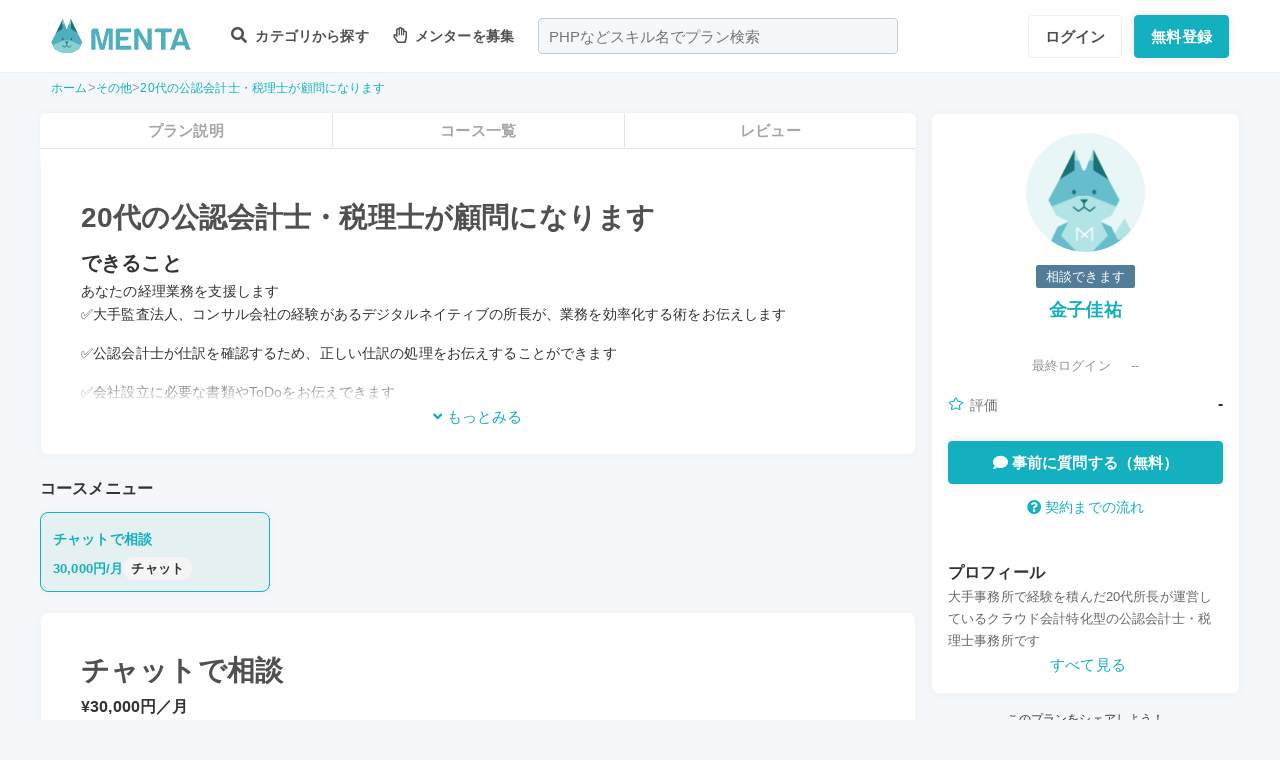

--- FILE ---
content_type: text/html; charset=UTF-8
request_url: https://menta.work/plan/13938
body_size: 20496
content:
<!DOCTYPE html>
<html lang="ja">

<head>
    <meta charset="UTF-8">
    <meta http-equiv="X-UA-Compatible"
          content="IE=edge">
    <title>20代の公認会計士・税理士が顧問になります | 【MENTA】No1.メンターサービスでプロに直接相談しよう！</title>
    <link rel="shortcut icon"
          href="https://menta.work/resource/img/favicon.ico">
    <meta name="csrf-token"
          content="sAgfDlV2FozzlqtYa0Bjyw18m2wLkwECBN7vF7px">
            <meta name="description"
              content="あなたの経理業務を支援します✅️大手監査法人、コンサル会社の経験があるデジタルネイティブの所長が、業務を効率化する術をお伝えします✅️公認会計士が仕訳を確認するため、正しい仕訳の処理をお伝えすることが....">
            <meta name="thumbnail"
          content="https://menta.work/resource/img/plan_no_image.png">
                <meta property="og:title"
              content="20代の公認会計士・税理士が顧問になります｜【MENTA】No1.メンターサービスでプロに直接相談しよう！" />
        <meta property="og:description"
          content="あなたの経理業務を支援します✅️大手監査法人、コンサル会社の経験があるデジタルネイティブの所長が、業務を効率化する術をお伝えします✅️公認会計士が仕訳を確認するため、正しい仕訳の処理をお伝えすることが...." />
    <meta property="og:type"
          content="website" />
    <meta property="og:url"
          content="https://menta.work/plan/13938" />
    <meta property="og:image"
          content="https://menta.work/plan/13938/ogp/icon.jpg" />
    <meta property="image_src"
          content="https://menta.work/plan/13938/ogp/icon.jpg">
    <meta property="og:locale"
          content="ja_JP" />
    <meta property="fb:app_id"
          content="1236373853159960" />
    <meta name="twitter:card"
          content="summary_large_image">
    <meta name="twitter:site"
          content="@mentajp">
            <meta name="twitter:title"
              content="【MENTA】No1.メンターサービスでプロに直接相談しよう！｜MENTA">
        <meta name="twitter:description"
          content="あなたの経理業務を支援します✅️大手監査法人、コンサル会社の経験があるデジタルネイティブの所長が、業務を効率化する術をお伝えします✅️公認会計士が仕訳を確認するため、正しい仕訳の処理をお伝えすることが....">
    <meta name="twitter:image"
          content="https://menta.work/plan/13938/ogp/icon.jpg">
    <meta name="p:domain_verify"
          content="f6fdf31f9c7b382ff94bb5adcb360918" />

    
    
        
            <script type="application/ld+json">
        {
            "@context": "https://schema.org",
            "@type": "BreadcrumbList",
            "itemListElement": [
                {
                    "@type": "ListItem",
                    "position": 1,
                    "name": "ホーム",
                    "item": "https://menta.work"
                },
                    {
                "@type": "ListItem",
                "position": 2,
                        "name": "その他",
                        "item": "https://menta.work/plan/category/87"
                    },
                        {
            "@type": "ListItem",
            "position": 3,
                    "name": "20代の公認会計士・税理士が顧問になります",
                    "item": "https://menta.work/plan/13938"
                }
            ]
        }
    </script>

    <link rel="preload" as="style" href="https://menta.work/build/assets/app-BvAl6ZIe.css" /><link rel="preload" as="style" href="https://menta.work/build/assets/app-CO1C6y64.css" /><link rel="modulepreload" href="https://menta.work/build/assets/app-Cto-id9J.js" /><link rel="stylesheet" href="https://menta.work/build/assets/app-BvAl6ZIe.css" /><link rel="stylesheet" href="https://menta.work/build/assets/app-CO1C6y64.css" /><script type="module" src="https://menta.work/build/assets/app-Cto-id9J.js" defer></script>    
    <script type="text/javascript">
        (function() {
            var css = document.createElement('link');
            css.href = '/resource/css/fontawesome/css/all.min.css';
            css.rel = 'stylesheet';
            css.type = 'text/css';
            document.getElementsByTagName('head')[0].appendChild(css);
        })();
    </script>

    
    <meta name="viewport"
          content="width=device-width,initial-scale=1,maximum-scale=1.0">

    <!-- Global Site Tag (gtag.js) - Google Analytics -->
    <script async
            src="https://www.googletagmanager.com/gtag/js?id=UA-120129337-1"></script>
    <script>
        window.dataLayer = window.dataLayer || [];

        function gtag() {
            dataLayer.push(arguments);
        }

        gtag('js', new Date());
                    gtag('config', 'UA-120129337-1', {
                'optimize_id': 'GTM-MQ4DT8T'
            });
            </script>

    <!-- Google Tag Manager -->
    <script>
        (function(w, d, s, l, i) {
            w[l] = w[l] || [];
            w[l].push({
                'gtm.start': new Date().getTime(),
                event: 'gtm.js'
            });
            var f = d.getElementsByTagName(s)[0],
                j = d.createElement(s),
                dl = l != 'dataLayer' ? '&l=' + l : '';
            j.async = true;
            j.src =
                'https://www.googletagmanager.com/gtm.js?id=' + i + dl;
            f.parentNode.insertBefore(j, f);
        })(window, document, 'script', 'dataLayer', 'GTM-W8MC72X');
    </script>
    <!-- End Google Tag Manager -->

    <!-- Google Tag Manager -->
    <script>
        (function(w, d, s, l, i) {
            w[l] = w[l] || [];
            w[l].push({
                'gtm.start': new Date().getTime(),
                event: 'gtm.js'
            });
            var f = d.getElementsByTagName(s)[0],
                j = d.createElement(s),
                dl = l != 'dataLayer' ? '&l=' + l : '';
            j.async = true;
            j.src =
                'https://www.googletagmanager.com/gtm.js?id=' + i + dl;
            f.parentNode.insertBefore(j, f);
        })(window, document, 'script', 'dataLayer', 'GTM-WWS8TC92');
    </script>
    <!-- End Google Tag Manager -->

            <script src="https://js.stripe.com/v3"></script>
<script>
    window.stripe = window.Stripe("pk_live_YKpv3ECho0AGIMvvk3aVSIDI");
</script>
    <link rel="apple-touch-icon"
          href="https://menta.work/resource/img/logo-192x192.png">
    <meta name="apple-mobile-web-app-status-bar"
          content="#37a5ac">
    <meta name="theme-color"
          content="#37a5ac">
</head>

<body>
    <!-- Google Tag Manager (noscript) -->
    <noscript>
        <iframe src="https://www.googletagmanager.com/ns.html?id=GTM-W8MC72X"
                height="0"
                width="0"
                style="display:none;visibility:hidden"></iframe>
    </noscript>
    <!-- End Google Tag Manager (noscript) -->

    <!-- Google Tag Manager (noscript) -->
    <noscript>
        <iframe src="https://www.googletagmanager.com/ns.html?id=GTM-WWS8TC92"
                height="0"
                width="0"
                style="display:none;visibility:hidden"></iframe>
    </noscript>
    <!-- End Google Tag Manager (noscript) -->

    
    
    
    

    <!-- swiper.js -->
    <link rel="stylesheet"
          href="https://cdn.jsdelivr.net/npm/swiper@7/swiper-bundle.min.css" />
    <script src="https://cdn.jsdelivr.net/npm/swiper@7/swiper-bundle.min.js"></script>

    <main id="app"
          class=""
          data-action="plan/show">
        <div class="v-app header-container sticky top-0 z-50">
                                                    
                <header class="header mini pc_header hidden lg:block">
    <div class="header_inner">
        <div class="header_inner_head flexbox">
            <div id="logo">
                <a href="/"
                   class="flexbox"><img src="https://menta.work/resource/img/logo.svg"
                         loading="lazy"
                         alt="ヘッダーロゴ"></a>
            </div>

            
                <ul class="menu gnav flexbox">

                    
                    
                    
                                            <li class="menu_item flexbox"
                            style="margin-right: 24px;">
                            <a href="https://menta.work/plan"><i class="fas fa-search"></i>
                                カテゴリから探す
                            </a>
                            <ul class="bigmenu">
                                                                    <li class="bigmenu_item">
                                        <a class="bigmenu_item_link"
                                           href="https://menta.work/plan/category/1">
                                            プログラミング
                                        </a>
                                        <ul class="grandchild categories">
                                                                                            <li class="grandchild_item">
                                                    <a class="grandchild_item_link"
                                                       href="https://menta.work/plan/category/27">
                                                        サーバーサイド
                                                    </a>
                                                </li>
                                                                                            <li class="grandchild_item">
                                                    <a class="grandchild_item_link"
                                                       href="https://menta.work/plan/category/28">
                                                        フロントエンド
                                                    </a>
                                                </li>
                                                                                            <li class="grandchild_item">
                                                    <a class="grandchild_item_link"
                                                       href="https://menta.work/plan/category/105">
                                                        フルスタック
                                                    </a>
                                                </li>
                                                                                            <li class="grandchild_item">
                                                    <a class="grandchild_item_link"
                                                       href="https://menta.work/plan/category/29">
                                                        スマートフォンアプリ
                                                    </a>
                                                </li>
                                                                                            <li class="grandchild_item">
                                                    <a class="grandchild_item_link"
                                                       href="https://menta.work/plan/category/30">
                                                        インフラ・クラウド
                                                    </a>
                                                </li>
                                                                                            <li class="grandchild_item">
                                                    <a class="grandchild_item_link"
                                                       href="https://menta.work/plan/category/32">
                                                        ゲームプログラム
                                                    </a>
                                                </li>
                                                                                            <li class="grandchild_item">
                                                    <a class="grandchild_item_link"
                                                       href="https://menta.work/plan/category/34">
                                                        WEB制作
                                                    </a>
                                                </li>
                                                                                            <li class="grandchild_item">
                                                    <a class="grandchild_item_link"
                                                       href="https://menta.work/plan/category/104">
                                                        ノーコード
                                                    </a>
                                                </li>
                                                                                    </ul>
                                    </li>
                                                                    <li class="bigmenu_item">
                                        <a class="bigmenu_item_link"
                                           href="https://menta.work/plan/category/6">
                                            デザイン
                                        </a>
                                        <ul class="grandchild categories">
                                                                                            <li class="grandchild_item">
                                                    <a class="grandchild_item_link"
                                                       href="https://menta.work/plan/category/35">
                                                        スマホアプリデザイン
                                                    </a>
                                                </li>
                                                                                            <li class="grandchild_item">
                                                    <a class="grandchild_item_link"
                                                       href="https://menta.work/plan/category/36">
                                                        UI・UX
                                                    </a>
                                                </li>
                                                                                            <li class="grandchild_item">
                                                    <a class="grandchild_item_link"
                                                       href="https://menta.work/plan/category/37">
                                                        CMS構築
                                                    </a>
                                                </li>
                                                                                            <li class="grandchild_item">
                                                    <a class="grandchild_item_link"
                                                       href="https://menta.work/plan/category/38">
                                                        ECサイト構築
                                                    </a>
                                                </li>
                                                                                            <li class="grandchild_item">
                                                    <a class="grandchild_item_link"
                                                       href="https://menta.work/plan/category/39">
                                                        ロゴ／イラスト
                                                    </a>
                                                </li>
                                                                                            <li class="grandchild_item">
                                                    <a class="grandchild_item_link"
                                                       href="https://menta.work/plan/category/40">
                                                        チラシ・パンフレット
                                                    </a>
                                                </li>
                                                                                            <li class="grandchild_item">
                                                    <a class="grandchild_item_link"
                                                       href="https://menta.work/plan/category/96">
                                                        Webデザイン
                                                    </a>
                                                </li>
                                                                                            <li class="grandchild_item">
                                                    <a class="grandchild_item_link"
                                                       href="https://menta.work/plan/category/100">
                                                        プロダクトデザイン
                                                    </a>
                                                </li>
                                                                                            <li class="grandchild_item">
                                                    <a class="grandchild_item_link"
                                                       href="https://menta.work/plan/category/102">
                                                        3Dデザイン
                                                    </a>
                                                </li>
                                                                                            <li class="grandchild_item">
                                                    <a class="grandchild_item_link"
                                                       href="https://menta.work/plan/category/103">
                                                        グラフィックデザイン
                                                    </a>
                                                </li>
                                                                                    </ul>
                                    </li>
                                                                    <li class="bigmenu_item">
                                        <a class="bigmenu_item_link"
                                           href="https://menta.work/plan/category/5">
                                            マーケティング
                                        </a>
                                        <ul class="grandchild categories">
                                                                                            <li class="grandchild_item">
                                                    <a class="grandchild_item_link"
                                                       href="https://menta.work/plan/category/44">
                                                        SEO／SEM
                                                    </a>
                                                </li>
                                                                                            <li class="grandchild_item">
                                                    <a class="grandchild_item_link"
                                                       href="https://menta.work/plan/category/43">
                                                        リスティング・SNS広告運用
                                                    </a>
                                                </li>
                                                                                            <li class="grandchild_item">
                                                    <a class="grandchild_item_link"
                                                       href="https://menta.work/plan/category/72">
                                                        SNSマーケティング
                                                    </a>
                                                </li>
                                                                                            <li class="grandchild_item">
                                                    <a class="grandchild_item_link"
                                                       href="https://menta.work/plan/category/42">
                                                        オフラインマーケティング
                                                    </a>
                                                </li>
                                                                                            <li class="grandchild_item">
                                                    <a class="grandchild_item_link"
                                                       href="https://menta.work/plan/category/45">
                                                        データサイエンティスト
                                                    </a>
                                                </li>
                                                                                            <li class="grandchild_item">
                                                    <a class="grandchild_item_link"
                                                       href="https://menta.work/plan/category/89">
                                                        ブランディング
                                                    </a>
                                                </li>
                                                                                            <li class="grandchild_item">
                                                    <a class="grandchild_item_link"
                                                       href="https://menta.work/plan/category/90">
                                                        アナリティクス
                                                    </a>
                                                </li>
                                                                                            <li class="grandchild_item">
                                                    <a class="grandchild_item_link"
                                                       href="https://menta.work/plan/category/91">
                                                        マーケティング戦略
                                                    </a>
                                                </li>
                                                                                    </ul>
                                    </li>
                                                                    <li class="bigmenu_item">
                                        <a class="bigmenu_item_link"
                                           href="https://menta.work/plan/category/24">
                                            ビジネス
                                        </a>
                                        <ul class="grandchild categories">
                                                                                            <li class="grandchild_item">
                                                    <a class="grandchild_item_link"
                                                       href="https://menta.work/plan/category/3">
                                                        起業・独立
                                                    </a>
                                                </li>
                                                                                            <li class="grandchild_item">
                                                    <a class="grandchild_item_link"
                                                       href="https://menta.work/plan/category/21">
                                                        就職・キャリア相談
                                                    </a>
                                                </li>
                                                                                            <li class="grandchild_item">
                                                    <a class="grandchild_item_link"
                                                       href="https://menta.work/plan/category/71">
                                                        副業
                                                    </a>
                                                </li>
                                                                                            <li class="grandchild_item">
                                                    <a class="grandchild_item_link"
                                                       href="https://menta.work/plan/category/58">
                                                        マネジメント
                                                    </a>
                                                </li>
                                                                                            <li class="grandchild_item">
                                                    <a class="grandchild_item_link"
                                                       href="https://menta.work/plan/category/20">
                                                        営業・セールス
                                                    </a>
                                                </li>
                                                                                            <li class="grandchild_item">
                                                    <a class="grandchild_item_link"
                                                       href="https://menta.work/plan/category/55">
                                                        Microsoft Officeツール
                                                    </a>
                                                </li>
                                                                                            <li class="grandchild_item">
                                                    <a class="grandchild_item_link"
                                                       href="https://menta.work/plan/category/56">
                                                        プレゼン・資料作成
                                                    </a>
                                                </li>
                                                                                            <li class="grandchild_item">
                                                    <a class="grandchild_item_link"
                                                       href="https://menta.work/plan/category/57">
                                                        ビジネスコミュニケーション
                                                    </a>
                                                </li>
                                                                                            <li class="grandchild_item">
                                                    <a class="grandchild_item_link"
                                                       href="https://menta.work/plan/category/60">
                                                        会計・ファイナンス
                                                    </a>
                                                </li>
                                                                                            <li class="grandchild_item">
                                                    <a class="grandchild_item_link"
                                                       href="https://menta.work/plan/category/59">
                                                        広報
                                                    </a>
                                                </li>
                                                                                            <li class="grandchild_item">
                                                    <a class="grandchild_item_link"
                                                       href="https://menta.work/plan/category/99">
                                                        貿易・EC運営
                                                    </a>
                                                </li>
                                                                                    </ul>
                                    </li>
                                                                    <li class="bigmenu_item">
                                        <a class="bigmenu_item_link"
                                           href="https://menta.work/plan/category/31">
                                            AI・機械学習
                                        </a>
                                        <ul class="grandchild categories">
                                                                                            <li class="grandchild_item">
                                                    <a class="grandchild_item_link"
                                                       href="https://menta.work/plan/category/81">
                                                        ChatGPT / プロンプトエンジニアリング
                                                    </a>
                                                </li>
                                                                                            <li class="grandchild_item">
                                                    <a class="grandchild_item_link"
                                                       href="https://menta.work/plan/category/106">
                                                        生成AIビジネス活用
                                                    </a>
                                                </li>
                                                                                            <li class="grandchild_item">
                                                    <a class="grandchild_item_link"
                                                       href="https://menta.work/plan/category/107">
                                                        AIプロダクト開発
                                                    </a>
                                                </li>
                                                                                            <li class="grandchild_item">
                                                    <a class="grandchild_item_link"
                                                       href="https://menta.work/plan/category/84">
                                                        AI画像
                                                    </a>
                                                </li>
                                                                                            <li class="grandchild_item">
                                                    <a class="grandchild_item_link"
                                                       href="https://menta.work/plan/category/82">
                                                        データサイエンス
                                                    </a>
                                                </li>
                                                                                            <li class="grandchild_item">
                                                    <a class="grandchild_item_link"
                                                       href="https://menta.work/plan/category/83">
                                                        機械学習
                                                    </a>
                                                </li>
                                                                                    </ul>
                                    </li>
                                                                    <li class="bigmenu_item">
                                        <a class="bigmenu_item_link"
                                           href="https://menta.work/plan/category/15">
                                            動画・映像
                                        </a>
                                        <ul class="grandchild categories">
                                                                                            <li class="grandchild_item">
                                                    <a class="grandchild_item_link"
                                                       href="https://menta.work/plan/category/51">
                                                        カメラ撮影
                                                    </a>
                                                </li>
                                                                                            <li class="grandchild_item">
                                                    <a class="grandchild_item_link"
                                                       href="https://menta.work/plan/category/52">
                                                        動画編集
                                                    </a>
                                                </li>
                                                                                            <li class="grandchild_item">
                                                    <a class="grandchild_item_link"
                                                       href="https://menta.work/plan/category/53">
                                                        CG・アニメーション
                                                    </a>
                                                </li>
                                                                                            <li class="grandchild_item">
                                                    <a class="grandchild_item_link"
                                                       href="https://menta.work/plan/category/97">
                                                        声優
                                                    </a>
                                                </li>
                                                                                            <li class="grandchild_item">
                                                    <a class="grandchild_item_link"
                                                       href="https://menta.work/plan/category/101">
                                                        画像編集
                                                    </a>
                                                </li>
                                                                                    </ul>
                                    </li>
                                                                    <li class="bigmenu_item">
                                        <a class="bigmenu_item_link"
                                           href="https://menta.work/plan/category/18">
                                            ライティング
                                        </a>
                                        <ul class="grandchild categories">
                                                                                            <li class="grandchild_item">
                                                    <a class="grandchild_item_link"
                                                       href="https://menta.work/plan/category/47">
                                                        ライティング
                                                    </a>
                                                </li>
                                                                                            <li class="grandchild_item">
                                                    <a class="grandchild_item_link"
                                                       href="https://menta.work/plan/category/48">
                                                        翻訳家
                                                    </a>
                                                </li>
                                                                                            <li class="grandchild_item">
                                                    <a class="grandchild_item_link"
                                                       href="https://menta.work/plan/category/49">
                                                        コピーライター
                                                    </a>
                                                </li>
                                                                                    </ul>
                                    </li>
                                                                    <li class="bigmenu_item">
                                        <a class="bigmenu_item_link"
                                           href="https://menta.work/plan/category/2">
                                            語学
                                        </a>
                                        <ul class="grandchild categories">
                                                                                            <li class="grandchild_item">
                                                    <a class="grandchild_item_link"
                                                       href="https://menta.work/plan/category/62">
                                                        英会話
                                                    </a>
                                                </li>
                                                                                            <li class="grandchild_item">
                                                    <a class="grandchild_item_link"
                                                       href="https://menta.work/plan/category/63">
                                                        ビジネス英語
                                                    </a>
                                                </li>
                                                                                            <li class="grandchild_item">
                                                    <a class="grandchild_item_link"
                                                       href="https://menta.work/plan/category/85">
                                                        スペイン語
                                                    </a>
                                                </li>
                                                                                            <li class="grandchild_item">
                                                    <a class="grandchild_item_link"
                                                       href="https://menta.work/plan/category/86">
                                                        中国語
                                                    </a>
                                                </li>
                                                                                            <li class="grandchild_item">
                                                    <a class="grandchild_item_link"
                                                       href="https://menta.work/plan/category/64">
                                                        その他外国語・留学
                                                    </a>
                                                </li>
                                                                                    </ul>
                                    </li>
                                                                    <li class="bigmenu_item">
                                        <a class="bigmenu_item_link"
                                           href="https://menta.work/plan/category/25">
                                            ライフスタイル
                                        </a>
                                        <ul class="grandchild categories">
                                                                                            <li class="grandchild_item">
                                                    <a class="grandchild_item_link"
                                                       href="https://menta.work/plan/category/7">
                                                        悩み相談
                                                    </a>
                                                </li>
                                                                                            <li class="grandchild_item">
                                                    <a class="grandchild_item_link"
                                                       href="https://menta.work/plan/category/66">
                                                        コーチング
                                                    </a>
                                                </li>
                                                                                            <li class="grandchild_item">
                                                    <a class="grandchild_item_link"
                                                       href="https://menta.work/plan/category/67">
                                                        ハンドメイド
                                                    </a>
                                                </li>
                                                                                            <li class="grandchild_item">
                                                    <a class="grandchild_item_link"
                                                       href="https://menta.work/plan/category/68">
                                                        料理
                                                    </a>
                                                </li>
                                                                                            <li class="grandchild_item">
                                                    <a class="grandchild_item_link"
                                                       href="https://menta.work/plan/category/69">
                                                        DIY
                                                    </a>
                                                </li>
                                                                                            <li class="grandchild_item">
                                                    <a class="grandchild_item_link"
                                                       href="https://menta.work/plan/category/92">
                                                        ファッション
                                                    </a>
                                                </li>
                                                                                            <li class="grandchild_item">
                                                    <a class="grandchild_item_link"
                                                       href="https://menta.work/plan/category/93">
                                                        音楽
                                                    </a>
                                                </li>
                                                                                            <li class="grandchild_item">
                                                    <a class="grandchild_item_link"
                                                       href="https://menta.work/plan/category/94">
                                                        格闘技
                                                    </a>
                                                </li>
                                                                                            <li class="grandchild_item">
                                                    <a class="grandchild_item_link"
                                                       href="https://menta.work/plan/category/95">
                                                        ゲーム
                                                    </a>
                                                </li>
                                                                                            <li class="grandchild_item">
                                                    <a class="grandchild_item_link"
                                                       href="https://menta.work/plan/category/98">
                                                        資格試験
                                                    </a>
                                                </li>
                                                                                    </ul>
                                    </li>
                                                                    <li class="bigmenu_item">
                                        <a class="bigmenu_item_link"
                                           href="https://menta.work/plan/category/73">
                                            占い
                                        </a>
                                        <ul class="grandchild categories">
                                                                                            <li class="grandchild_item">
                                                    <a class="grandchild_item_link"
                                                       href="https://menta.work/plan/category/74">
                                                        タロット占い
                                                    </a>
                                                </li>
                                                                                            <li class="grandchild_item">
                                                    <a class="grandchild_item_link"
                                                       href="https://menta.work/plan/category/75">
                                                        マヤ暦・誕生日占い
                                                    </a>
                                                </li>
                                                                                            <li class="grandchild_item">
                                                    <a class="grandchild_item_link"
                                                       href="https://menta.work/plan/category/76">
                                                        手相占い
                                                    </a>
                                                </li>
                                                                                            <li class="grandchild_item">
                                                    <a class="grandchild_item_link"
                                                       href="https://menta.work/plan/category/77">
                                                        占星術
                                                    </a>
                                                </li>
                                                                                    </ul>
                                    </li>
                                                                    <li class="bigmenu_item">
                                        <a class="bigmenu_item_link"
                                           href="https://menta.work/plan/category/78">
                                            フィットネス
                                        </a>
                                        <ul class="grandchild categories">
                                                                                            <li class="grandchild_item">
                                                    <a class="grandchild_item_link"
                                                       href="https://menta.work/plan/category/79">
                                                        ヨガ
                                                    </a>
                                                </li>
                                                                                            <li class="grandchild_item">
                                                    <a class="grandchild_item_link"
                                                       href="https://menta.work/plan/category/80">
                                                        パーソナルトレーニング
                                                    </a>
                                                </li>
                                                                                    </ul>
                                    </li>
                                                                    <li class="bigmenu_item">
                                        <a class="bigmenu_item_link"
                                           href="https://menta.work/plan/category/87">
                                            その他
                                        </a>
                                        <ul class="grandchild categories">
                                                                                            <li class="grandchild_item">
                                                    <a class="grandchild_item_link"
                                                       href="https://menta.work/plan/category/88">
                                                        その他
                                                    </a>
                                                </li>
                                                                                    </ul>
                                    </li>
                                                            </ul>
                        </li>

                        
                                                    <li class="menu_item"
                                style="margin-right: 24px;">
                                <a href="https://menta.work/bosyu/add"><i class="far fa-hand-paper"></i>
                                    メンターを募集
                                </a>
                            </li>
                                                            </ul>

                                    
                    <div class="v-app suggest_search_window">
                        <search-form placeholder="PHPなどスキル名でプラン検索"
                                     plan-index-url="https://menta.work/plan"
                                     old-input=""></search-form>
                    </div>
                 

                <nav class="navi auth_buttons flexbox">
                                            <div class="navi_login"><a href="https://menta.work/login"
                               class="button"
                               tabindex="0"
                               >ログイン</a>
                        </div>
                                                                <div class="navi_entry"><a href="https://menta.work/register/choose?c=header"
                               class="button primaryButton"
                               tabindex="0"
                               >無料登録</a>
                        </div>
                                                        </nav>
                    </div>
    </div>
</header>

                
                <header class="tablet_sp_header flex flex-wrap items-center justify-between md:flex-nowrap lg:hidden">
        <div id="logo"
         class="mt-1 w-1/3 p-1 md:w-1/4">
        <a href="/">
            <img src="https://menta.work/resource/img/logo.svg"
                 loading="lazy"
                 alt="ヘッダーロゴ"
                 class="w-full">
        </a>
    </div>
            <div class="flex-1">
            <input id="nav-input"
                   type="checkbox"
                   class="nav-unshown">
                            
                <div class="tab_search_window_hyoji mr-auto">
                                            
                        <input id="search-input_tab"
                               type="checkbox"
                               class="search-unshown">
                        <div class="menu_icon mr-auto">
                            <label id="search-open"
                                   for="search-input_tab">
                                <div class="search w-full">
    <div class="relative w-full p-1">
        <div class="center-v header_search gray2 absolute left-1 right-1"><i class="fa fa-search"></i></div>
        <div id="q"
             class="m-l-0 w-full appearance-none overflow-hidden whitespace-nowrap rounded-lg bg-gray-200 px-4 py-2">
            <p class="whitespace-nowrap text-center md:ml-6 md:text-left"
               style="color: #757575; opacity: 0.7;">PHPなどスキル名でプラン検索</p>
        </div>
    </div>
</div>
                            </label>
                        </div>
                        <div id="search-content">
        <form action="https://menta.work/plan"
              class="grid items-center gap-3">
            <div class="flex justify-end">
                <button name="close_modal"
                        type="button"
                        class="flex items-center justify-center rounded-md border border-black bg-white p-2 text-black hover:bg-gray-100 hover:text-gray-500 focus:outline-none focus:ring-2 focus:ring-inset focus:ring-indigo-500">
                    <svg class="h-6 w-6"
                         xmlns="http://www.w3.org/2000/svg"
                         fill="none"
                         viewBox="0 0 24 24"
                         stroke="currentColor"
                         aria-hidden="true">
                        <path stroke-linecap="round"
                              stroke-linejoin="round"
                              stroke-width="2"
                              d="M6 18L18 6M6 6l12 12" />
                    </svg>
                </button>
            </div>
            <div>
                <div class="relative">
                    <div class="center-v header_search absolute left-1"><i class="fa fa-search"></i></div>
                    <input class="w-full overflow-hidden whitespace-nowrap text-center"
                           type="text"
                           placeholder="PHPなどスキル名でプラン検索"
                           name="q"
                           value="" />
                </div>
            </div>
            <div class="flex justify-end">
                <button name="search-clear-button"
                        type="button"
                        class="p-2 text-gray-600 underline">検索条件をクリア
                </button>
            </div>
            <div>
                <p class="mb-1">学習方法</p>
                <div class="flex items-center gap-4">
                                            <label class="checkbox-button flex cursor-pointer">
                            <input type="radio"
                                   name="communicationType"
                                   value="1"
                                   >
                            <span class="pl-2 text-menta hover:text-white">チャット</span>
                        </label>
                                            <label class="checkbox-button flex cursor-pointer">
                            <input type="radio"
                                   name="communicationType"
                                   value="2"
                                   >
                            <span class="pl-2 text-menta hover:text-white">ビデオ通話</span>
                        </label>
                                    </div>
            </div>
            <div>
                <p class="mb-1">メンター情報</p>
                <div class="flex flex-wrap items-center gap-4">
                                                                <label class="checkbox-button">
                            <input type="checkbox"
                                   name="register_status[verified]"
                                   value="1"
                                   >
                            <span>本人確認済</span>
                        </label>
                                            <label class="checkbox-button">
                            <input type="checkbox"
                                   name="register_status[has_nda]"
                                   value="1"
                                   >
                            <span>NDA合意済</span>
                        </label>
                                            <label class="checkbox-button">
                            <input type="checkbox"
                                   name="register_status[has_results]"
                                   value="1"
                                   >
                            <span>経歴登録済</span>
                        </label>
                                            <label class="checkbox-button">
                            <input type="checkbox"
                                   name="register_status[logined]"
                                   value="1"
                                   >
                            <span>最終ログイン30日以内</span>
                        </label>
                                    </div>
            </div>
            <div>
                <p class="mb-1">料金</p>
                <div class="flex flex-wrap items-center gap-4">
                                            <label class="checkbox-button">
                            <input type="radio"
                                   name="price"
                                   value="0"
                                   >
                            <span>
                                                                    無料
                                                            </span>
                        </label>
                                            <label class="checkbox-button">
                            <input type="radio"
                                   name="price"
                                   value="3000"
                                   >
                            <span>
                                                                    〜3,000円
                                                            </span>
                        </label>
                                            <label class="checkbox-button">
                            <input type="radio"
                                   name="price"
                                   value="5000"
                                   >
                            <span>
                                                                    〜5,000円
                                                            </span>
                        </label>
                                            <label class="checkbox-button">
                            <input type="radio"
                                   name="price"
                                   value="10000"
                                   >
                            <span>
                                                                    〜10,000円
                                                            </span>
                        </label>
                                            <label class="checkbox-button">
                            <input type="radio"
                                   name="price"
                                   value="20000"
                                   >
                            <span>
                                                                    〜20,000円
                                                            </span>
                        </label>
                                            <label class="checkbox-button">
                            <input type="radio"
                                   name="price"
                                   value="30000"
                                   >
                            <span>
                                                                    〜30,000円
                                                            </span>
                        </label>
                                            <label class="checkbox-button">
                            <input type="radio"
                                   name="price"
                                   value="50000"
                                   >
                            <span>
                                                                    〜50,000円
                                                            </span>
                        </label>
                                    </div>
            </div>
            <div>
                <p class="mb-1">対応時間帯</p>
                <div class="flex flex-wrap items-center gap-4">
                                            <label class="checkbox-button">
                            <input type="checkbox"
                                   name="activity_times[]"
                                   value="1"
                                   >
                            <span>平日朝</span>
                        </label>
                                            <label class="checkbox-button">
                            <input type="checkbox"
                                   name="activity_times[]"
                                   value="2"
                                   >
                            <span>平日日中</span>
                        </label>
                                            <label class="checkbox-button">
                            <input type="checkbox"
                                   name="activity_times[]"
                                   value="3"
                                   >
                            <span>平日夜</span>
                        </label>
                                            <label class="checkbox-button">
                            <input type="checkbox"
                                   name="activity_times[]"
                                   value="4"
                                   >
                            <span>土曜日</span>
                        </label>
                                            <label class="checkbox-button">
                            <input type="checkbox"
                                   name="activity_times[]"
                                   value="5"
                                   >
                            <span>日曜日</span>
                        </label>
                                    </div>
            </div>
            <div>
                <p class="mb-1">返信スピード</p>
                <div class="flex flex-wrap items-center gap-4">
                                            <label class="checkbox-button">
                            <input type="checkbox"
                                   name="reply_speeds[]"
                                   value="1"
                                   >
                            <span>24時間以内</span>
                        </label>
                                            <label class="checkbox-button">
                            <input type="checkbox"
                                   name="reply_speeds[]"
                                   value="2"
                                   >
                            <span> 1〜2日以内</span>
                        </label>
                                            <label class="checkbox-button">
                            <input type="checkbox"
                                   name="reply_speeds[]"
                                   value="3"
                                   >
                            <span> 2〜3日以内</span>
                        </label>
                                            <label class="checkbox-button">
                            <input type="checkbox"
                                   name="reply_speeds[]"
                                   value="4"
                                   >
                            <span> 1週間以内</span>
                        </label>
                                    </div>
            </div>
            <div class="flex items-center justify-center">
                <button type="submit"
                        class="w-full rounded-lg bg-menta px-2 py-4 text-base font-bold text-white">検索
                </button>
            </div>
        </form>
    </div>
    <label class="search-unshown"
           id="search-close"
           for="search-input_tab"></label>
                        <label class="search-unshown"
                               id="search-close"
                               for="search-input_tab"></label>
                                    </div>
                <label class="nav-unshown"
                       id="nav-close"
                       for="nav-input"></label>
                <div id="nav-content">
                    
                                            <div class="p-navi-buttons register-buttons u-color__base_bg">
                            <a href="https://menta.work/register/choose"
                               class="c-button c-button__standard register-button">無料登録</a>
                            <a href="https://menta.work/login"
                               class="text_link alignCenter f13 mt-6 block">ログイン</a>
                        </div>

                        <ul class="p-b2 bggray">
                            <a href="https://menta.work/register/choose?c=sm_plan&amp;login=on">
                                <li>
                                    メンターを探す
                                </li>
                            </a>

                            <a href="https://menta.work/register/choose?c=sm_bosyu&amp;login=on">
                                <li>メンターを募集</li>
                            </a>
                        </ul>
                    
                                    </div>
        </div>
        <div class=" gap-3  flex items-center justify-end">
                            <div class="login"><a href="https://menta.work/login"
                       >ログイン</a>
                </div>
                <div class="navi_entry p-1"><a href="https://menta.work/register/choose"
                       class="button primaryButton"
                       tabindex="0"
                       >登録</a>
                </div>
                                                    <div class="menu_icon menu_icon_last ml-2">
                    <label id="nav-open"
                           for="nav-input">
                        <i class="fas fa-bars"></i>
                    </label>
                </div>
                    </div>

                    <div class="flex-1 md:hidden">
                
                <div class="block w-full">

                    
                    <input id="search-input_sp"
                           type="checkbox"
                           class="search-unshown">
                    <div class="menu_icon flexbox w-full justify-center">
                        <label id="search-open"
                               for="search-input_sp"
                               class="m-r-0 w-full">
                            <div class="search w-full">
    <div class="relative w-full p-1">
        <div class="center-v header_search gray2 absolute left-1 right-1"><i class="fa fa-search"></i></div>
        <div id="q"
             class="m-l-0 w-full appearance-none overflow-hidden whitespace-nowrap rounded-lg bg-gray-200 px-4 py-2">
            <p class="whitespace-nowrap text-center md:ml-6 md:text-left"
               style="color: #757575; opacity: 0.7;">PHPなどスキル名でプラン検索</p>
        </div>
    </div>
</div>
                        </label>
                    </div>
                    <div id="search-content">
        <form action="https://menta.work/plan"
              class="grid items-center gap-3">
            <div class="flex justify-end">
                <button name="close_modal"
                        type="button"
                        class="flex items-center justify-center rounded-md border border-black bg-white p-2 text-black hover:bg-gray-100 hover:text-gray-500 focus:outline-none focus:ring-2 focus:ring-inset focus:ring-indigo-500">
                    <svg class="h-6 w-6"
                         xmlns="http://www.w3.org/2000/svg"
                         fill="none"
                         viewBox="0 0 24 24"
                         stroke="currentColor"
                         aria-hidden="true">
                        <path stroke-linecap="round"
                              stroke-linejoin="round"
                              stroke-width="2"
                              d="M6 18L18 6M6 6l12 12" />
                    </svg>
                </button>
            </div>
            <div>
                <div class="relative">
                    <div class="center-v header_search absolute left-1"><i class="fa fa-search"></i></div>
                    <input class="w-full overflow-hidden whitespace-nowrap text-center"
                           type="text"
                           placeholder="PHPなどスキル名でプラン検索"
                           name="q"
                           value="" />
                </div>
            </div>
            <div class="flex justify-end">
                <button name="search-clear-button"
                        type="button"
                        class="p-2 text-gray-600 underline">検索条件をクリア
                </button>
            </div>
            <div>
                <p class="mb-1">学習方法</p>
                <div class="flex items-center gap-4">
                                            <label class="checkbox-button flex cursor-pointer">
                            <input type="radio"
                                   name="communicationType"
                                   value="1"
                                   >
                            <span class="pl-2 text-menta hover:text-white">チャット</span>
                        </label>
                                            <label class="checkbox-button flex cursor-pointer">
                            <input type="radio"
                                   name="communicationType"
                                   value="2"
                                   >
                            <span class="pl-2 text-menta hover:text-white">ビデオ通話</span>
                        </label>
                                    </div>
            </div>
            <div>
                <p class="mb-1">メンター情報</p>
                <div class="flex flex-wrap items-center gap-4">
                                                                <label class="checkbox-button">
                            <input type="checkbox"
                                   name="register_status[verified]"
                                   value="1"
                                   >
                            <span>本人確認済</span>
                        </label>
                                            <label class="checkbox-button">
                            <input type="checkbox"
                                   name="register_status[has_nda]"
                                   value="1"
                                   >
                            <span>NDA合意済</span>
                        </label>
                                            <label class="checkbox-button">
                            <input type="checkbox"
                                   name="register_status[has_results]"
                                   value="1"
                                   >
                            <span>経歴登録済</span>
                        </label>
                                            <label class="checkbox-button">
                            <input type="checkbox"
                                   name="register_status[logined]"
                                   value="1"
                                   >
                            <span>最終ログイン30日以内</span>
                        </label>
                                    </div>
            </div>
            <div>
                <p class="mb-1">料金</p>
                <div class="flex flex-wrap items-center gap-4">
                                            <label class="checkbox-button">
                            <input type="radio"
                                   name="price"
                                   value="0"
                                   >
                            <span>
                                                                    無料
                                                            </span>
                        </label>
                                            <label class="checkbox-button">
                            <input type="radio"
                                   name="price"
                                   value="3000"
                                   >
                            <span>
                                                                    〜3,000円
                                                            </span>
                        </label>
                                            <label class="checkbox-button">
                            <input type="radio"
                                   name="price"
                                   value="5000"
                                   >
                            <span>
                                                                    〜5,000円
                                                            </span>
                        </label>
                                            <label class="checkbox-button">
                            <input type="radio"
                                   name="price"
                                   value="10000"
                                   >
                            <span>
                                                                    〜10,000円
                                                            </span>
                        </label>
                                            <label class="checkbox-button">
                            <input type="radio"
                                   name="price"
                                   value="20000"
                                   >
                            <span>
                                                                    〜20,000円
                                                            </span>
                        </label>
                                            <label class="checkbox-button">
                            <input type="radio"
                                   name="price"
                                   value="30000"
                                   >
                            <span>
                                                                    〜30,000円
                                                            </span>
                        </label>
                                            <label class="checkbox-button">
                            <input type="radio"
                                   name="price"
                                   value="50000"
                                   >
                            <span>
                                                                    〜50,000円
                                                            </span>
                        </label>
                                    </div>
            </div>
            <div>
                <p class="mb-1">対応時間帯</p>
                <div class="flex flex-wrap items-center gap-4">
                                            <label class="checkbox-button">
                            <input type="checkbox"
                                   name="activity_times[]"
                                   value="1"
                                   >
                            <span>平日朝</span>
                        </label>
                                            <label class="checkbox-button">
                            <input type="checkbox"
                                   name="activity_times[]"
                                   value="2"
                                   >
                            <span>平日日中</span>
                        </label>
                                            <label class="checkbox-button">
                            <input type="checkbox"
                                   name="activity_times[]"
                                   value="3"
                                   >
                            <span>平日夜</span>
                        </label>
                                            <label class="checkbox-button">
                            <input type="checkbox"
                                   name="activity_times[]"
                                   value="4"
                                   >
                            <span>土曜日</span>
                        </label>
                                            <label class="checkbox-button">
                            <input type="checkbox"
                                   name="activity_times[]"
                                   value="5"
                                   >
                            <span>日曜日</span>
                        </label>
                                    </div>
            </div>
            <div>
                <p class="mb-1">返信スピード</p>
                <div class="flex flex-wrap items-center gap-4">
                                            <label class="checkbox-button">
                            <input type="checkbox"
                                   name="reply_speeds[]"
                                   value="1"
                                   >
                            <span>24時間以内</span>
                        </label>
                                            <label class="checkbox-button">
                            <input type="checkbox"
                                   name="reply_speeds[]"
                                   value="2"
                                   >
                            <span> 1〜2日以内</span>
                        </label>
                                            <label class="checkbox-button">
                            <input type="checkbox"
                                   name="reply_speeds[]"
                                   value="3"
                                   >
                            <span> 2〜3日以内</span>
                        </label>
                                            <label class="checkbox-button">
                            <input type="checkbox"
                                   name="reply_speeds[]"
                                   value="4"
                                   >
                            <span> 1週間以内</span>
                        </label>
                                    </div>
            </div>
            <div class="flex items-center justify-center">
                <button type="submit"
                        class="w-full rounded-lg bg-menta px-2 py-4 text-base font-bold text-white">検索
                </button>
            </div>
        </form>
    </div>
    <label class="search-unshown"
           id="search-close"
           for="search-input_tab"></label>
                    <label class="search-unshown"
                           id="search-close"
                           for="search-input_sp"></label>
                </div>
                
            </div>
                </header>
                    </div>

        
        
            <div id="plan-show">
                    <div class="modal"
                 id="message-modal115597"
                 data-name="message">
                <input id="modal-trigger_message115597"
       class="checkbox js-auto-submit-cancel"
       type="checkbox"
       >
<div class="modal-overlay">
    <label for="modal-trigger_message115597"
           class="o-close"></label>
    <div class="modal-wrap middle alignCenter">
        <label for="modal-trigger_message115597"
               class="close"><i class="fas fa-times"></i></label>
        <h2 class="w80p message_h2">メッセージで相談</h2>

        <div class="w80p small2 m-b1 m-t1 alignLeft">
            気になったら、まずは教えてほしいことを相談。メンターには現在の状況、困っていること、目標など、できるだけ詳しく送りましょう。
        </div>
        <form method="POST"
              action="https://menta.work/member/user/115597/message?plan_id=13938&amp;from_soudan=1"
              accept-charset="UTF-8"
              class="">
            <input type="hidden" name="_token" value="sAgfDlV2FozzlqtYa0Bjyw18m2wLkwECBN7vF7px" autocomplete="off">            <div class="m-b-20 messageHope">
                <ul class="messageHope__choise">
                    <li><label><input type="radio"
                                   id="choise1"
                                   name="hope"
                                   value="1"
                                   class="js-auto-submit-cancel"
                                   checked> いますぐお願いしたい</label></li>
                    <li><label><input type="radio"
                                   id="choise2"
                                   name="hope"
                                   class="js-auto-submit-cancel"
                                   value="2"> まずは事前に相談だけしたい</label></li>
                    <li><label><input type="radio"
                                   id="choise3"
                                   name="hope"
                                   class="js-auto-submit-cancel"
                                   value="3"> 少しだけ興味があります</label></li>
                </ul>
            </div>

            <div class="messageBody m-t-5 ">
                <textarea class="w80p m-b-0 js-auto-submit-cancel"
                          placeholder="● 現在の状況&#13;&#10;● 困っていること&#13;&#10;● 目標"
                          name="body"
                          cols="50"
                          rows="10"></textarea>

                            </div>

            <div class="alignCenter">
                <input class="button primaryButton"
                       onclick="gtag(&#039;event&#039;, &#039;click&#039;, {&#039;event_category&#039;: &#039;before_24_hours_login&#039;});"
                       type="submit"
                       value="相談メッセージを送る">
            </div>

        </form>

    </div>
</div>
            </div>

                    
        <div class="pankuzu items-end justify-between">
            <div class="alignLeft">
                <a href="https://menta.work"
                   class="link">ホーム</a>
                <span class="gray2">></span>
                                    <a href="https://menta.work/plan/category/87"
                       class="link">その他</a>
                    <span class="gray2">></span>
                                                <a href="https://menta.work/plan/13938"
                   class="link">20代の公認会計士・税理士が顧問になります</a>
            </div>
                    </div>

        <div class="back_gray plan_detail plan_show flex">

            <div class="inner">
                <div id="main"
                     class="no_br">

                    <div class="plan_detail_margin">
                                            </div>
                    
                    <nav class="section-menu">
                        <ul class="section-menu__list">
                            <li>
                                <a href="#main">プラン説明</a>
                            </li>
                            <li>
                                <a href="#course_list">コース一覧</a>
                            </li>
                                                        <li>
                                <a href="#reviews">レビュー</a>
                            </li>
                        </ul>
                        <div class="section-menu__bar-bottom"></div>
                    </nav>

                    <div class="boxbaseP30">

                        
                        
                        <p>
                                                    </p>

                        <h1 id="plan_title"
                            class="plan_show">20代の公認会計士・税理士が顧問になります</h1>

                        
                        
                        
                                                    <h3 class="nomargin">できること</h3>
                            <div class="markdown-body plan-detail plan_detail_markdown_over">
                                <p>あなたの経理業務を支援します<br />
✅️大手監査法人、コンサル会社の経験があるデジタルネイティブの所長が、業務を効率化する術をお伝えします</p>
<p>✅️公認会計士が仕訳を確認するため、正しい仕訳の処理をお伝えすることができます</p>
<p>✅️会社設立に必要な書類やToDoをお伝えできます</p>
                            </div>
                            <div class="alignCenter"><a href=""
                                   class="link more-btn"><i class="fas fa-angle-down"></i> もっとみる</a>
                            </div>
                                            </div>
                    <div id="mentor_profile_mobile" class="pb-6 display_sp">
    <h3 id="plans" class="anchor-point pb-3" style="margin: 0 !important; font-size: 1rem;">メンタープロフィール</h3>
    <div class="flexbox py-4"  style="background-color:white; border-radius:5px; box-shadow:0 0px 6px 0 rgb(154 163 193 / 10%);">
        <div class="flexbox items-center">
            <a class="flexbox items-center" href="https://menta.work/user/115597">
                <div
                    class="icon wborder relative "
                    style="background-image: url('https://menta.work/resource/img/noimage.png'); width:90px; height:90px;"
                >
                                    </div>
            </a>
        </div>
        <div class="px-3 flexbox items-center" style="width:calc(100% - 90px);">
            <p class="name w-full">
                <a href="https://menta.work/user/115597" class="link text-base font-bold text-ellipsis-line1" style="text-decoration:none;">金子佳祐</a>
            </p>
                            <div class="time_stamp text-xs w-full">最終ログイン：--</div>
            
            <div class="flexbox text-xs w-full">
                                <div>評価：- </div>
            </div>
                            <div class="user-profile text-xs mt-2 w-full">
                    <div class="body">大手事務所で経験を積んだ20代所長が運営しているクラウド会計特化型の公認会計士・税理士事務所です<span class="link text-left"><a class="link" href="https://menta.work/user/115597"> プロフィールを見る</a></span></div>
                </div>
                    </div>
    </div>
</div>
                                            <div id="course_list"
                             class="v-app">
                                                        <course-contract :plan='{"id":13938,"title":"20\u4ee3\u306e\u516c\u8a8d\u4f1a\u8a08\u58eb\u30fb\u7a0e\u7406\u58eb\u304c\u9867\u554f\u306b\u306a\u308a\u307e\u3059","status":"accept","contract_status":"no","image_url":"https:\/\/menta.work\/resource\/img\/plan_no_image.png","plan_url":"https:\/\/menta.work\/plan\/13938","review_avg":"-","review_count":0,"actions_count":1,"actions_price_min":30000,"actions_price_max":30000,"display_datetime":"2024\u5e746\u67083\u65e5","is_me":false,"liking":false,"like_count":0,"user":{"id":115597,"name":"\u91d1\u5b50\u4f73\u7950","icon_image_url":"https:\/\/menta.work\/resource\/img\/noimage.png","profile_url":"https:\/\/menta.work\/user\/115597","badge":null,"is_mentor":true,"is_mentee":false,"usage_style":{"key":"mentor","value":1,"description":"\u30e1\u30f3\u30bf\u30fc"},"flags":{"after_registration":true,"after_contract":false},"activity_time_ids":[],"reply_speed":0,"is_online":false,"menta_badge":null},"tags":[]}'
                                             :courses="[{&quot;id&quot;:42314,&quot;plan_id&quot;:13938,&quot;title&quot;:&quot;\u30c1\u30e3\u30c3\u30c8\u3067\u76f8\u8ac7&quot;,&quot;price&quot;:30000,&quot;target&quot;:null,&quot;description&quot;:&quot;\u30c1\u30e3\u30c3\u30c8\u3067\u3044\u3064\u3067\u3082\u76f8\u8ac7\u306b\u306e\u308a\u307e\u3059\u3002&quot;,&quot;main_image_file&quot;:null,&quot;stripe_plan_id&quot;:null,&quot;interval&quot;:&quot;monthly&quot;,&quot;trial&quot;:false,&quot;free_consultation&quot;:false,&quot;close&quot;:false,&quot;to_user_id&quot;:null,&quot;display_order&quot;:0,&quot;created_at&quot;:&quot;2024-05-31T15:47:21.000000Z&quot;,&quot;updated_at&quot;:&quot;2024-05-31T15:47:21.000000Z&quot;,&quot;deleted_at&quot;:null,&quot;markdown_description&quot;:&quot;&lt;p&gt;\u30c1\u30e3\u30c3\u30c8\u3067\u3044\u3064\u3067\u3082\u76f8\u8ac7\u306b\u306e\u308a\u307e\u3059\u3002&lt;\/p&gt;&quot;,&quot;thumb_nail_url&quot;:null,&quot;communication_types&quot;:[{&quot;id&quot;:1,&quot;name&quot;:&quot;\u30c1\u30e3\u30c3\u30c8&quot;}]}]"
                                             :top-course='{"id":42314,"plan_id":13938,"title":"\u30c1\u30e3\u30c3\u30c8\u3067\u76f8\u8ac7","price":30000,"target":null,"description":"\u30c1\u30e3\u30c3\u30c8\u3067\u3044\u3064\u3067\u3082\u76f8\u8ac7\u306b\u306e\u308a\u307e\u3059\u3002","main_image_file":null,"stripe_plan_id":null,"interval":"monthly","trial":false,"free_consultation":false,"close":false,"to_user_id":null,"display_order":0,"created_at":"2024-05-31T15:47:21.000000Z","updated_at":"2024-05-31T15:47:21.000000Z","deleted_at":null,"markdown_description":"\u003Cp\u003E\u30c1\u30e3\u30c3\u30c8\u3067\u3044\u3064\u3067\u3082\u76f8\u8ac7\u306b\u306e\u308a\u307e\u3059\u3002\u003C\/p\u003E","thumb_nail_url":null,"communication_types":[{"id":1,"name":"\u30c1\u30e3\u30c3\u30c8"}]}'
                                             :current-user="null"
                                             :intervals='{"Monthly":{"value":"monthly","key":"Monthly","description":"\u6708\u984d"},"Once":{"value":"once","key":"Once","description":"\u5358\u767a"}}'
                                             :target-user="{&quot;id&quot;:115597,&quot;name&quot;:&quot;\u91d1\u5b50\u4f73\u7950&quot;,&quot;icon_image_url&quot;:&quot;https:\/\/menta.work\/resource\/img\/noimage.png&quot;,&quot;profile_url&quot;:&quot;https:\/\/menta.work\/user\/115597&quot;,&quot;badge&quot;:null,&quot;is_mentor&quot;:true,&quot;is_mentee&quot;:false,&quot;usage_style&quot;:{&quot;key&quot;:&quot;mentor&quot;,&quot;value&quot;:1,&quot;description&quot;:&quot;\u30e1\u30f3\u30bf\u30fc&quot;},&quot;flags&quot;:{&quot;after_registration&quot;:true,&quot;after_contract&quot;:false},&quot;activity_time_ids&quot;:[],&quot;reply_speed&quot;:0,&quot;is_online&quot;:false,&quot;menta_badge&quot;:null}"
                                             action-id-error=""
                                             success-message=""
                                             error-message=""
                                             contract-form-url="https://menta.work/member/plan/13938/action/42314/contract/store"
                                             :csrf="&quot;sAgfDlV2FozzlqtYa0Bjyw18m2wLkwECBN7vF7px&quot;"
                                             card-store-url="https://menta.work/member/config/card"
                                             :card="null"
                                             :errors='{}'
                                             old-coupon-code=""
                                             :statuses='{"Accept":{"value":"accept","key":"Accept","description":"\u76f8\u8ac7\u3067\u304d\u307e\u3059"},"Busy":{"value":"busy","key":"Busy","description":"\u5fd9\u3057\u3044\u3067\u3059"},"Hidden":{"value":"hidden","key":"Hidden","description":"\u8868\u793a\u3057\u306a\u3044"}}'
                                             :contract-statuses='{"Accept":{"value":"accept","key":"Accept","description":"Accept"},"Refuse":{"value":"refuse","key":"Refuse","description":"Refuse"},"Undecided":{"value":"undecided","key":"Undecided","description":"Undecided"}}'
                                             :need-approve='{"Yes":{"value":"yes","key":"Yes","description":"\u30ea\u30af\u30a8\u30b9\u30c8\u627f\u8a8d\u3042\u308a"},"No":{"value":"no","key":"No","description":"\u30ea\u30af\u30a8\u30b9\u30c8\u627f\u8a8d\u306a\u3057"}}'
                                             :free-consultation-reasons='{"InterestedInFreeConsultation":{"value":1,"key":"InterestedInFreeConsultation","description":"\u7121\u6599\u76f8\u8ac7\u30b3\u30fc\u30b9\u306e\u5185\u5bb9\u306b\u8208\u5473\u3042\u308a"},"InterestedInOtherPaidCourses":{"value":2,"key":"InterestedInOtherPaidCourses","description":"\u4ed6\u306e\u6709\u6599\u30b3\u30fc\u30b9\u306b\u8208\u5473\u3042\u308a"},"ConsideringContractForOtherCourses":{"value":3,"key":"ConsideringContractForOtherCourses","description":"\u4ed6\u306e\u30b3\u30fc\u30b9\u306e\u5951\u7d04\u691c\u8a0e\u306e\u305f\u3081\u306b\u304a\u8a71\u3057\u305f\u3044"},"OtherTopics":{"value":4,"key":"OtherTopics","description":"\u305d\u306e\u4ed6\uff08\u4ed6\u306b\u8a71\u3057\u305f\u3044\u30c6\u30fc\u30de\u304c\u3042\u308b\uff09"}}'
                                             :consumption-tax-rate='{"id":"txr_1L7vGCCJjpYcye0oxylXuELV","object":"tax_rate","active":true,"country":"JP","created":1654580844,"description":null,"display_name":"\u6d88\u8cbb\u7a0e\uff08\u30d7\u30e9\u30f3\u6599\u91d1\uff09","effective_percentage":null,"flat_amount":null,"inclusive":true,"jurisdiction":null,"jurisdiction_level":null,"livemode":true,"metadata":[],"percentage":10,"rate_type":"percentage","state":null,"tax_type":null}'
                                             :mentee-fee-rate='{"id":"txr_1L7vGvCJjpYcye0oKfp3zees","object":"tax_rate","active":true,"country":"JP","created":1654580889,"description":null,"display_name":"\u6d88\u8cbb\u7a0e\uff08\u30b5\u30fc\u30d3\u30b9\u5229\u7528\u624b\u6570\u6599\uff09","effective_percentage":null,"flat_amount":null,"inclusive":true,"jurisdiction":null,"jurisdiction_level":null,"livemode":true,"metadata":[],"percentage":10,"rate_type":"percentage","state":null,"tax_type":null}'
                                             :is-fee-free-date='false'
                                             :follows="[]"
                                             follow-url="https://menta.work/api/user/115597/follow"
                                             :course-urls="{&quot;42314&quot;:&quot;https:\/\/menta.work\/plan\/13938\/42314&quot;}"></course-contract>
                        </div>
                    
                    
                    <h3 class="m-b1 anchor-point"
                        id="reviews">
                        レビュー
                        <span class="review_link">
                                                    </span>
                    </h3>
                    
                                            <div class="gray2">
                            レビューは投稿されていません。
                        </div>
                                                                                    
                                                                                    <section class="p-content --history">
        <div class="p-content__title flex">
            <span class="p-content__title-text">あなたにおすすめの人気メンター</span>
        </div>
            <div class="p-content__wrapper flex swiper-container swiper01">
                <div class="swiper-wrapper">
                                            <div class="p-content-card plan-card swiper-slide">
    <a href=" https://menta.work/plan/2090?from=similar_plan"
       class="plan-card__wrapper"></a>

    <div class="p-content-card__inner">
        
        <div class="plan-card__eyecatch">

            
            <div class="plan-card__image --pc">
                <div class="swiper-container swiper02">

                    <div class="swiper-wrapper --planCard">
                        <div class="swiper-slide"><a
                               href="https://menta.work/plan/2090?from=similar_plan"><img
                                     src="https://menta.work/resource/img/plan_no_image.png"
                                     alt="現役QAエンジニアがお悩みを解決します！"></a></div>
                    </div>

                </div>
            </div>
            

            
            <img src="https://menta.work/resource/img/plan_no_image.png"
                 class="plan-card__image-item --mobile"
                 alt="現役QAエンジニアがお悩みを解決します！">
            

                                            <label>
                    <div class="plan-card__iconButton flexbox vapp">
                        <follow-for-nonmember :follows="[]"
                                              :plan-user="{&quot;id&quot;:19733}"
                                              design-type="icon"
                                              post-url="https://menta.work/api/user/19733/non_member_follow"></follow-for-nonmember>
                    </div>
                </label>
            
        </div>

        <div class="plan-card-text">

            <div class="plan-card__top">

                <div class="plan-card__subject">
                    現役QAエンジニアがお悩みを解決します！
                </div>

                <div class="plan-card__user flexbox">
                    <a href="https://menta.work/user/19733"
                       class="flexbox">
                        <div class="avatar-frame w-1/5">
                            <span class="avatar-image">
                                <img src="https://img.menta.work/200/icon/19733_5f2a9e833bf05.png"
                                     loading="lazy"
                                     alt="いわしゅん / iwashun">
                            </span>
                        </div>
                        <span class="name w-4/5"><span class="name__text">いわしゅん / iwashun</span></span>
                    </a>
                </div>

            </div>

            <div class="plan-card__bottom">
                <div class="plan-card__info flex justify-between">
                                            <div class="plan-card__review one-column flexbox float-left">
                            <span class="plan-card__review-icon"><i class="fas fa-star"></i></span>
                            <span class="plan-card__review-count">5.0</span>
                            <span
                                  class="plan-card__review-count-num">(6)</span>
                        </div>
                                                        </div>
            </div>
        </div>
    </div>
</div>
                                            <div class="p-content-card plan-card swiper-slide">
    <a href=" https://menta.work/plan/461?from=similar_plan"
       class="plan-card__wrapper"></a>

    <div class="p-content-card__inner">
        
        <div class="plan-card__eyecatch">

            
            <div class="plan-card__image --pc">
                <div class="swiper-container swiper02">

                    <div class="swiper-wrapper --planCard">
                        <div class="swiper-slide"><a
                               href="https://menta.work/plan/461?from=similar_plan"><img
                                     src="https://menta.work/resource/img/plan_no_image.png"
                                     alt="【初心者向け】メンズ限定のファッション相談やります"></a></div>
                    </div>

                </div>
            </div>
            

            
            <img src="https://menta.work/resource/img/plan_no_image.png"
                 class="plan-card__image-item --mobile"
                 alt="【初心者向け】メンズ限定のファッション相談やります">
            

                                            <label>
                    <div class="plan-card__iconButton flexbox vapp">
                        <follow-for-nonmember :follows="[]"
                                              :plan-user="{&quot;id&quot;:825}"
                                              design-type="icon"
                                              post-url="https://menta.work/api/user/825/non_member_follow"></follow-for-nonmember>
                    </div>
                </label>
            
        </div>

        <div class="plan-card-text">

            <div class="plan-card__top">

                <div class="plan-card__subject">
                    【初心者向け】メンズ限定のファッション相談やります
                </div>

                <div class="plan-card__user flexbox">
                    <a href="https://menta.work/user/825"
                       class="flexbox">
                        <div class="avatar-frame w-1/5">
                            <span class="avatar-image">
                                <img src="https://img.menta.work/200/icon/825_5b17447f39d2d.jpg"
                                     loading="lazy"
                                     alt="nihon_taro">
                            </span>
                        </div>
                        <span class="name w-4/5"><span class="name__text">nihon_taro</span></span>
                    </a>
                </div>

            </div>

            <div class="plan-card__bottom">
                <div class="plan-card__info flex justify-between">
                                            <div class="plan-card__review one-column flexbox float-left">
                            <span class="plan-card__review-icon"><i class="fas fa-star"></i></span>
                            <span class="plan-card__review-count">5.0</span>
                            <span
                                  class="plan-card__review-count-num">(3)</span>
                        </div>
                                                        </div>
            </div>
        </div>
    </div>
</div>
                                            <div class="p-content-card plan-card swiper-slide">
    <a href=" https://menta.work/plan/2158?from=similar_plan"
       class="plan-card__wrapper"></a>

    <div class="p-content-card__inner">
        
        <div class="plan-card__eyecatch">

            
            <div class="plan-card__image --pc">
                <div class="swiper-container swiper02">

                    <div class="swiper-wrapper --planCard">
                        <div class="swiper-slide"><a
                               href="https://menta.work/plan/2158?from=similar_plan"><img
                                     src="https://img.menta.work/500/plan/main_image/5f4e6d23855f8.png"
                                     alt="【botter・仮想通貨】システムトレードの０から１００まで教えます【Python】"></a></div>
                    </div>

                </div>
            </div>
            

            
            <img src="https://img.menta.work/500/plan/main_image/5f4e6d23855f8.png"
                 class="plan-card__image-item --mobile"
                 alt="【botter・仮想通貨】システムトレードの０から１００まで教えます【Python】">
            

                                            <label>
                    <div class="plan-card__iconButton flexbox vapp">
                        <follow-for-nonmember :follows="[]"
                                              :plan-user="{&quot;id&quot;:20265}"
                                              design-type="icon"
                                              post-url="https://menta.work/api/user/20265/non_member_follow"></follow-for-nonmember>
                    </div>
                </label>
            
        </div>

        <div class="plan-card-text">

            <div class="plan-card__top">

                <div class="plan-card__subject">
                    【botter・仮想通貨】システムトレードの０から１００まで教えます【Python】
                </div>

                <div class="plan-card__user flexbox">
                    <a href="https://menta.work/user/20265"
                       class="flexbox">
                        <div class="avatar-frame w-1/5">
                            <span class="avatar-image">
                                <img src="https://img.menta.work/200/icon/63510af32779a.png"
                                     loading="lazy"
                                     alt="【他Pythonプラン有】宮崎善綺(みやざきよしき)">
                            </span>
                        </div>
                        <span class="name w-4/5"><span class="name__text">【他Pythonプラン有】宮崎善綺(みやざきよしき)</span> <i class="fas fa-medal fa-fw Silver"></i></span>
                    </a>
                </div>

            </div>

            <div class="plan-card__bottom">
                <div class="plan-card__info flex justify-between">
                                            <div class="plan-card__review one-column flexbox float-left">
                            <span class="plan-card__review-icon"><i class="fas fa-star"></i></span>
                            <span class="plan-card__review-count">4.8</span>
                            <span
                                  class="plan-card__review-count-num">(50)</span>
                        </div>
                                                        </div>
            </div>
        </div>
    </div>
</div>
                                            <div class="p-content-card plan-card swiper-slide">
    <a href=" https://menta.work/plan/2451?from=similar_plan"
       class="plan-card__wrapper"></a>

    <div class="p-content-card__inner">
        
        <div class="plan-card__eyecatch">

            
            <div class="plan-card__image --pc">
                <div class="swiper-container swiper02">

                    <div class="swiper-wrapper --planCard">
                        <div class="swiper-slide"><a
                               href="https://menta.work/plan/2451?from=similar_plan"><img
                                     src="https://img.menta.work/500/plan/main_image/6191b6d717375.png"
                                     alt="キャリアデザイン＆ライティングのメンター【親子いっしょに学べます♪】"></a></div>
                    </div>

                </div>
            </div>
            

            
            <img src="https://img.menta.work/500/plan/main_image/6191b6d717375.png"
                 class="plan-card__image-item --mobile"
                 alt="キャリアデザイン＆ライティングのメンター【親子いっしょに学べます♪】">
            

                                            <label>
                    <div class="plan-card__iconButton flexbox vapp">
                        <follow-for-nonmember :follows="[]"
                                              :plan-user="{&quot;id&quot;:24343}"
                                              design-type="icon"
                                              post-url="https://menta.work/api/user/24343/non_member_follow"></follow-for-nonmember>
                    </div>
                </label>
            
        </div>

        <div class="plan-card-text">

            <div class="plan-card__top">

                <div class="plan-card__subject">
                    キャリアデザイン＆ライティングのメンター【親子いっしょに学べます♪】
                </div>

                <div class="plan-card__user flexbox">
                    <a href="https://menta.work/user/24343"
                       class="flexbox">
                        <div class="avatar-frame w-1/5">
                            <span class="avatar-image">
                                <img src="https://img.menta.work/200/icon/646ee92c47ffb.jpg"
                                     loading="lazy"
                                     alt="北原　泰幸">
                            </span>
                        </div>
                        <span class="name w-4/5"><span class="name__text">北原　泰幸</span></span>
                    </a>
                </div>

            </div>

            <div class="plan-card__bottom">
                <div class="plan-card__info flex justify-between">
                                            <div class="plan-card__review one-column flexbox float-left">
                            <span class="plan-card__review-icon"><i class="fas fa-star"></i></span>
                            <span class="plan-card__review-count">5.0</span>
                            <span
                                  class="plan-card__review-count-num">(3)</span>
                        </div>
                                                                <div style="padding:10px;">
                            <a href="https://menta.work/plan/2451?ref="
                               class="plan-card__icon">
                                <span class="lancers-image"><img src="https://menta.work/resource/img/lancers.svg"
                                         width="16"
                                         alt="ランサーズ君"> </span>
                                <span class="work-text">実績あり</span> <span class="work-num"></span>
                            </a>
                        </div>
                                    </div>
            </div>
        </div>
    </div>
</div>
                                            <div class="p-content-card plan-card swiper-slide">
    <a href=" https://menta.work/plan/1797?from=similar_plan"
       class="plan-card__wrapper"></a>

    <div class="p-content-card__inner">
        
        <div class="plan-card__eyecatch">

            
            <div class="plan-card__image --pc">
                <div class="swiper-container swiper02">

                    <div class="swiper-wrapper --planCard">
                        <div class="swiper-slide"><a
                               href="https://menta.work/plan/1797?from=similar_plan"><img
                                     src="https://menta.work/resource/img/plan_no_image.png"
                                     alt="結果を出すことに特化したプロ直伝マーケティング講座 ！（ 限定10名）"></a></div>
                    </div>

                </div>
            </div>
            

            
            <img src="https://menta.work/resource/img/plan_no_image.png"
                 class="plan-card__image-item --mobile"
                 alt="結果を出すことに特化したプロ直伝マーケティング講座 ！（ 限定10名）">
            

                                            <label>
                    <div class="plan-card__iconButton flexbox vapp">
                        <follow-for-nonmember :follows="[]"
                                              :plan-user="{&quot;id&quot;:15523}"
                                              design-type="icon"
                                              post-url="https://menta.work/api/user/15523/non_member_follow"></follow-for-nonmember>
                    </div>
                </label>
            
        </div>

        <div class="plan-card-text">

            <div class="plan-card__top">

                <div class="plan-card__subject">
                    結果を出すことに特化したプロ直伝マーケティング講座 ！（ 限定10名）
                </div>

                <div class="plan-card__user flexbox">
                    <a href="https://menta.work/user/15523"
                       class="flexbox">
                        <div class="avatar-frame w-1/5">
                            <span class="avatar-image">
                                <img src="https://img.menta.work/200/icon/67a2df4d8bd22.png"
                                     loading="lazy"
                                     alt="カラフルスクエアラボ｜UI/UXデザイナー">
                            </span>
                        </div>
                        <span class="name w-4/5"><span class="name__text">カラフルスクエアラボ｜UI/UXデザイナー</span></span>
                    </a>
                </div>

            </div>

            <div class="plan-card__bottom">
                <div class="plan-card__info flex justify-between">
                                            <div class="plan-card__review one-column flexbox float-left">
                            <span class="plan-card__review-icon"><i class="fas fa-star"></i></span>
                            <span class="plan-card__review-count">5.0</span>
                            <span
                                  class="plan-card__review-count-num">(6)</span>
                        </div>
                                                        </div>
            </div>
        </div>
    </div>
</div>
                                            <div class="p-content-card plan-card swiper-slide">
    <a href=" https://menta.work/plan/2422?from=similar_plan"
       class="plan-card__wrapper"></a>

    <div class="p-content-card__inner">
        
        <div class="plan-card__eyecatch">

            
            <div class="plan-card__image --pc">
                <div class="swiper-container swiper02">

                    <div class="swiper-wrapper --planCard">
                        <div class="swiper-slide"><a
                               href="https://menta.work/plan/2422?from=similar_plan"><img
                                     src="https://img.menta.work/500/plan/main_image/690c6e2a4d3df.png"
                                     alt="未経験者が3ヶ月でデータ分野への就職・転職を目指す講座"></a></div>
                    </div>

                </div>
            </div>
            

            
            <img src="https://img.menta.work/500/plan/main_image/690c6e2a4d3df.png"
                 class="plan-card__image-item --mobile"
                 alt="未経験者が3ヶ月でデータ分野への就職・転職を目指す講座">
            

                                            <label>
                    <div class="plan-card__iconButton flexbox vapp">
                        <follow-for-nonmember :follows="[]"
                                              :plan-user="{&quot;id&quot;:24117}"
                                              design-type="icon"
                                              post-url="https://menta.work/api/user/24117/non_member_follow"></follow-for-nonmember>
                    </div>
                </label>
            
        </div>

        <div class="plan-card-text">

            <div class="plan-card__top">

                <div class="plan-card__subject">
                    未経験者が3ヶ月でデータ分野への就職・転職を目指す講座
                </div>

                <div class="plan-card__user flexbox">
                    <a href="https://menta.work/user/24117"
                       class="flexbox">
                        <div class="avatar-frame w-1/5">
                            <span class="avatar-image">
                                <img src="https://img.menta.work/200/icon/24117_5faa827bd647c.jpg"
                                     loading="lazy"
                                     alt="ゆずたそ（風音屋 横山）">
                            </span>
                        </div>
                        <span class="name w-4/5"><span class="name__text">ゆずたそ（風音屋 横山）</span> <i class="fas fa-medal fa-fw Gold"></i></span>
                    </a>
                </div>

            </div>

            <div class="plan-card__bottom">
                <div class="plan-card__info flex justify-between">
                                            <div class="plan-card__review one-column flexbox float-left">
                            <span class="plan-card__review-icon"><i class="fas fa-star"></i></span>
                            <span class="plan-card__review-count">4.8</span>
                            <span
                                  class="plan-card__review-count-num">(124)</span>
                        </div>
                                                                <div style="padding:10px;">
                            <a href="https://menta.work/plan/2422?ref="
                               class="plan-card__icon">
                                <span class="lancers-image"><img src="https://menta.work/resource/img/lancers.svg"
                                         width="16"
                                         alt="ランサーズ君"> </span>
                                <span class="work-text">実績あり</span> <span class="work-num"></span>
                            </a>
                        </div>
                                    </div>
            </div>
        </div>
    </div>
</div>
                                            <div class="p-content-card plan-card swiper-slide">
    <a href=" https://menta.work/plan/2440?from=similar_plan"
       class="plan-card__wrapper"></a>

    <div class="p-content-card__inner">
        
        <div class="plan-card__eyecatch">

            
            <div class="plan-card__image --pc">
                <div class="swiper-container swiper02">

                    <div class="swiper-wrapper --planCard">
                        <div class="swiper-slide"><a
                               href="https://menta.work/plan/2440?from=similar_plan"><img
                                     src="https://img.menta.work/500/plan/main_image/61333a551d441.jpg"
                                     alt="【初心者〜中級者歓迎】「マーケティング戦略策定」「施策の決め方」についてサポートします"></a></div>
                    </div>

                </div>
            </div>
            

            
            <img src="https://img.menta.work/500/plan/main_image/61333a551d441.jpg"
                 class="plan-card__image-item --mobile"
                 alt="【初心者〜中級者歓迎】「マーケティング戦略策定」「施策の決め方」についてサポートします">
            

                                            <label>
                    <div class="plan-card__iconButton flexbox vapp">
                        <follow-for-nonmember :follows="[]"
                                              :plan-user="{&quot;id&quot;:24230}"
                                              design-type="icon"
                                              post-url="https://menta.work/api/user/24230/non_member_follow"></follow-for-nonmember>
                    </div>
                </label>
            
        </div>

        <div class="plan-card-text">

            <div class="plan-card__top">

                <div class="plan-card__subject">
                    【初心者〜中級者歓迎】「マーケティング戦略策定」「施策の決め方」についてサポートします
                </div>

                <div class="plan-card__user flexbox">
                    <a href="https://menta.work/user/24230"
                       class="flexbox">
                        <div class="avatar-frame w-1/5">
                            <span class="avatar-image">
                                <img src="https://img.menta.work/200/icon/6017a6028c71a.png"
                                     loading="lazy"
                                     alt="Kyohei Aoki">
                            </span>
                        </div>
                        <span class="name w-4/5"><span class="name__text">Kyohei Aoki</span></span>
                    </a>
                </div>

            </div>

            <div class="plan-card__bottom">
                <div class="plan-card__info flex justify-between">
                                            <div class="plan-card__review one-column flexbox float-left">
                            <span class="plan-card__review-icon"><i class="fas fa-star"></i></span>
                            <span class="plan-card__review-count">5.0</span>
                            <span
                                  class="plan-card__review-count-num">(5)</span>
                        </div>
                                                        </div>
            </div>
        </div>
    </div>
</div>
                                            <div class="p-content-card plan-card swiper-slide">
    <a href=" https://menta.work/plan/1996?from=similar_plan"
       class="plan-card__wrapper"></a>

    <div class="p-content-card__inner">
        
        <div class="plan-card__eyecatch">

            
            <div class="plan-card__image --pc">
                <div class="swiper-container swiper02">

                    <div class="swiper-wrapper --planCard">
                        <div class="swiper-slide"><a
                               href="https://menta.work/plan/1996?from=similar_plan"><img
                                     src="https://menta.work/resource/img/plan_no_image.png"
                                     alt="【初心者歓迎】0から稼ぐブログ作り教えます!私が出来た様にあなたにも出来ます！"></a></div>
                    </div>

                </div>
            </div>
            

            
            <img src="https://menta.work/resource/img/plan_no_image.png"
                 class="plan-card__image-item --mobile"
                 alt="【初心者歓迎】0から稼ぐブログ作り教えます!私が出来た様にあなたにも出来ます！">
            

                                            <label>
                    <div class="plan-card__iconButton flexbox vapp">
                        <follow-for-nonmember :follows="[]"
                                              :plan-user="{&quot;id&quot;:18395}"
                                              design-type="icon"
                                              post-url="https://menta.work/api/user/18395/non_member_follow"></follow-for-nonmember>
                    </div>
                </label>
            
        </div>

        <div class="plan-card-text">

            <div class="plan-card__top">

                <div class="plan-card__subject">
                    【初心者歓迎】0から稼ぐブログ作り教えます!私が出来た様にあなたにも出来ます！
                </div>

                <div class="plan-card__user flexbox">
                    <a href="https://menta.work/user/18395"
                       class="flexbox">
                        <div class="avatar-frame w-1/5">
                            <span class="avatar-image">
                                <img src="https://img.menta.work/200/icon/18395_5ef845ce3a7f6.jpg"
                                     loading="lazy"
                                     alt="hide">
                            </span>
                        </div>
                        <span class="name w-4/5"><span class="name__text">hide</span></span>
                    </a>
                </div>

            </div>

            <div class="plan-card__bottom">
                <div class="plan-card__info flex justify-between">
                                            <div class="plan-card__review one-column flexbox float-left">
                            <span class="plan-card__review-icon"><i class="fas fa-star"></i></span>
                            <span class="plan-card__review-count">5.0</span>
                            <span
                                  class="plan-card__review-count-num">(8)</span>
                        </div>
                                                        </div>
            </div>
        </div>
    </div>
</div>
                                            <div class="p-content-card plan-card swiper-slide">
    <a href=" https://menta.work/plan/241?from=similar_plan"
       class="plan-card__wrapper"></a>

    <div class="p-content-card__inner">
        
        <div class="plan-card__eyecatch">

            
            <div class="plan-card__image --pc">
                <div class="swiper-container swiper02">

                    <div class="swiper-wrapper --planCard">
                        <div class="swiper-slide"><a
                               href="https://menta.work/plan/241?from=similar_plan"><img
                                     src="https://menta.work/resource/img/plan_no_image.png"
                                     alt="フルマラソン完走させます‼️〜モチベーション維持からメニュー提案まで〜"></a></div>
                    </div>

                </div>
            </div>
            

            
            <img src="https://menta.work/resource/img/plan_no_image.png"
                 class="plan-card__image-item --mobile"
                 alt="フルマラソン完走させます‼️〜モチベーション維持からメニュー提案まで〜">
            

                                            <label>
                    <div class="plan-card__iconButton flexbox vapp">
                        <follow-for-nonmember :follows="[]"
                                              :plan-user="{&quot;id&quot;:456}"
                                              design-type="icon"
                                              post-url="https://menta.work/api/user/456/non_member_follow"></follow-for-nonmember>
                    </div>
                </label>
            
        </div>

        <div class="plan-card-text">

            <div class="plan-card__top">

                <div class="plan-card__subject">
                    フルマラソン完走させます‼️〜モチベーション維持からメニュー提案まで〜
                </div>

                <div class="plan-card__user flexbox">
                    <a href="https://menta.work/user/456"
                       class="flexbox">
                        <div class="avatar-frame w-1/5">
                            <span class="avatar-image">
                                <img src="https://img.menta.work/200/icon/456_5b14ca842865b.jpg"
                                     loading="lazy"
                                     alt="くまんちゅ@フルマラソン完走させます">
                            </span>
                        </div>
                        <span class="name w-4/5"><span class="name__text">くまんちゅ@フルマラソン完走させます</span></span>
                    </a>
                </div>

            </div>

            <div class="plan-card__bottom">
                <div class="plan-card__info flex justify-between">
                                            <div class="plan-card__review one-column flexbox float-left">
                            <span class="plan-card__review-icon"><i class="fas fa-star"></i></span>
                            <span class="plan-card__review-count">5.0</span>
                            <span
                                  class="plan-card__review-count-num">(1)</span>
                        </div>
                                                        </div>
            </div>
        </div>
    </div>
</div>
                                            <div class="p-content-card plan-card swiper-slide">
    <a href=" https://menta.work/plan/1942?from=similar_plan"
       class="plan-card__wrapper"></a>

    <div class="p-content-card__inner">
        
        <div class="plan-card__eyecatch">

            
            <div class="plan-card__image --pc">
                <div class="swiper-container swiper02">

                    <div class="swiper-wrapper --planCard">
                        <div class="swiper-slide"><a
                               href="https://menta.work/plan/1942?from=similar_plan"><img
                                     src="https://menta.work/resource/img/plan_no_image.png"
                                     alt="制御系プログラミングのサポートと知識を提供します。"></a></div>
                    </div>

                </div>
            </div>
            

            
            <img src="https://menta.work/resource/img/plan_no_image.png"
                 class="plan-card__image-item --mobile"
                 alt="制御系プログラミングのサポートと知識を提供します。">
            

                                            <label>
                    <div class="plan-card__iconButton flexbox vapp">
                        <follow-for-nonmember :follows="[]"
                                              :plan-user="{&quot;id&quot;:17450}"
                                              design-type="icon"
                                              post-url="https://menta.work/api/user/17450/non_member_follow"></follow-for-nonmember>
                    </div>
                </label>
            
        </div>

        <div class="plan-card-text">

            <div class="plan-card__top">

                <div class="plan-card__subject">
                    制御系プログラミングのサポートと知識を提供します。
                </div>

                <div class="plan-card__user flexbox">
                    <a href="https://menta.work/user/17450"
                       class="flexbox">
                        <div class="avatar-frame w-1/5">
                            <span class="avatar-image">
                                <img src="https://img.menta.work/200/icon/626c79bf7735e.jpg"
                                     loading="lazy"
                                     alt="gummoni">
                            </span>
                        </div>
                        <span class="name w-4/5"><span class="name__text">gummoni</span> <i class="fas fa-medal fa-fw Bronze"></i></span>
                    </a>
                </div>

            </div>

            <div class="plan-card__bottom">
                <div class="plan-card__info flex justify-between">
                                            <div class="plan-card__review one-column flexbox float-left">
                            <span class="plan-card__review-icon"><i class="fas fa-star"></i></span>
                            <span class="plan-card__review-count">4.7</span>
                            <span
                                  class="plan-card__review-count-num">(6)</span>
                        </div>
                                                        </div>
            </div>
        </div>
    </div>
</div>
                                            <div class="p-content-card plan-card swiper-slide">
    <a href=" https://menta.work/plan/1420?from=similar_plan"
       class="plan-card__wrapper"></a>

    <div class="p-content-card__inner">
        
        <div class="plan-card__eyecatch">

            
            <div class="plan-card__image --pc">
                <div class="swiper-container swiper02">

                    <div class="swiper-wrapper --planCard">
                        <div class="swiper-slide"><a
                               href="https://menta.work/plan/1420?from=similar_plan"><img
                                     src="https://img.menta.work/500/plan/main_image/62c582acac7e1.jpg"
                                     alt="ストリートナンパ講習　声かけスキル　トークスキル"></a></div>
                    </div>

                </div>
            </div>
            

            
            <img src="https://img.menta.work/500/plan/main_image/62c582acac7e1.jpg"
                 class="plan-card__image-item --mobile"
                 alt="ストリートナンパ講習　声かけスキル　トークスキル">
            

                                            <label>
                    <div class="plan-card__iconButton flexbox vapp">
                        <follow-for-nonmember :follows="[]"
                                              :plan-user="{&quot;id&quot;:11261}"
                                              design-type="icon"
                                              post-url="https://menta.work/api/user/11261/non_member_follow"></follow-for-nonmember>
                    </div>
                </label>
            
        </div>

        <div class="plan-card-text">

            <div class="plan-card__top">

                <div class="plan-card__subject">
                    ストリートナンパ講習　声かけスキル　トークスキル
                </div>

                <div class="plan-card__user flexbox">
                    <a href="https://menta.work/user/11261"
                       class="flexbox">
                        <div class="avatar-frame w-1/5">
                            <span class="avatar-image">
                                <img src="https://img.menta.work/200/icon/11261_5f729275e39d5.jpg"
                                     loading="lazy"
                                     alt="あき">
                            </span>
                        </div>
                        <span class="name w-4/5"><span class="name__text">あき</span></span>
                    </a>
                </div>

            </div>

            <div class="plan-card__bottom">
                <div class="plan-card__info flex justify-between">
                                            <div class="plan-card__review one-column flexbox float-left">
                            <span class="plan-card__review-icon"><i class="fas fa-star"></i></span>
                            <span class="plan-card__review-count">5.0</span>
                            <span
                                  class="plan-card__review-count-num">(17)</span>
                        </div>
                                                        </div>
            </div>
        </div>
    </div>
</div>
                                            <div class="p-content-card plan-card swiper-slide">
    <a href=" https://menta.work/plan/2059?from=similar_plan"
       class="plan-card__wrapper"></a>

    <div class="p-content-card__inner">
        
        <div class="plan-card__eyecatch">

            
            <div class="plan-card__image --pc">
                <div class="swiper-container swiper02">

                    <div class="swiper-wrapper --planCard">
                        <div class="swiper-slide"><a
                               href="https://menta.work/plan/2059?from=similar_plan"><img
                                     src="https://menta.work/resource/img/plan_no_image.png"
                                     alt="【超初心者歓迎】パソコンの基礎から技術を身に着けて初心者脱出までの道のりをサポートさせていただきます。"></a></div>
                    </div>

                </div>
            </div>
            

            
            <img src="https://menta.work/resource/img/plan_no_image.png"
                 class="plan-card__image-item --mobile"
                 alt="【超初心者歓迎】パソコンの基礎から技術を身に着けて初心者脱出までの道のりをサポートさせていただきます。">
            

                                            <label>
                    <div class="plan-card__iconButton flexbox vapp">
                        <follow-for-nonmember :follows="[]"
                                              :plan-user="{&quot;id&quot;:18896}"
                                              design-type="icon"
                                              post-url="https://menta.work/api/user/18896/non_member_follow"></follow-for-nonmember>
                    </div>
                </label>
            
        </div>

        <div class="plan-card-text">

            <div class="plan-card__top">

                <div class="plan-card__subject">
                    【超初心者歓迎】パソコンの基礎から技術を身に着けて初心者脱出までの道のりをサポートさせていただきます。
                </div>

                <div class="plan-card__user flexbox">
                    <a href="https://menta.work/user/18896"
                       class="flexbox">
                        <div class="avatar-frame w-1/5">
                            <span class="avatar-image">
                                <img src="https://img.menta.work/200/icon/18896_5f0ef0890120d.png"
                                     loading="lazy"
                                     alt="【テクスク！】武内　楓">
                            </span>
                        </div>
                        <span class="name w-4/5"><span class="name__text">【テクスク！】武内　楓</span></span>
                    </a>
                </div>

            </div>

            <div class="plan-card__bottom">
                <div class="plan-card__info flex justify-between">
                                            <div class="plan-card__review one-column flexbox float-left">
                            <span class="plan-card__review-icon"><i class="fas fa-star"></i></span>
                            <span class="plan-card__review-count">5.0</span>
                            <span
                                  class="plan-card__review-count-num">(1)</span>
                        </div>
                                                        </div>
            </div>
        </div>
    </div>
</div>
                                            <div class="p-content-card plan-card swiper-slide">
    <a href=" https://menta.work/plan/1691?from=similar_plan"
       class="plan-card__wrapper"></a>

    <div class="p-content-card__inner">
        
        <div class="plan-card__eyecatch">

            
            <div class="plan-card__image --pc">
                <div class="swiper-container swiper02">

                    <div class="swiper-wrapper --planCard">
                        <div class="swiper-slide"><a
                               href="https://menta.work/plan/1691?from=similar_plan"><img
                                     src="https://img.menta.work/500/plan/main_image/610e0c9844d40.png"
                                     alt="プログラミングに行き詰まった方はいませんか？"></a></div>
                    </div>

                </div>
            </div>
            

            
            <img src="https://img.menta.work/500/plan/main_image/610e0c9844d40.png"
                 class="plan-card__image-item --mobile"
                 alt="プログラミングに行き詰まった方はいませんか？">
            

                                            <label>
                    <div class="plan-card__iconButton flexbox vapp">
                        <follow-for-nonmember :follows="[]"
                                              :plan-user="{&quot;id&quot;:12976}"
                                              design-type="icon"
                                              post-url="https://menta.work/api/user/12976/non_member_follow"></follow-for-nonmember>
                    </div>
                </label>
            
        </div>

        <div class="plan-card-text">

            <div class="plan-card__top">

                <div class="plan-card__subject">
                    プログラミングに行き詰まった方はいませんか？
                </div>

                <div class="plan-card__user flexbox">
                    <a href="https://menta.work/user/12976"
                       class="flexbox">
                        <div class="avatar-frame w-1/5">
                            <span class="avatar-image">
                                <img src="https://img.menta.work/200/icon/60a4965eaf543.png"
                                     loading="lazy"
                                     alt="Masaru Kitajima">
                            </span>
                        </div>
                        <span class="name w-4/5"><span class="name__text">Masaru Kitajima</span></span>
                    </a>
                </div>

            </div>

            <div class="plan-card__bottom">
                <div class="plan-card__info flex justify-between">
                                            <div class="plan-card__review one-column flexbox float-left">
                            <span class="plan-card__review-icon"><i class="fas fa-star"></i></span>
                            <span class="plan-card__review-count">3.0</span>
                            <span
                                  class="plan-card__review-count-num">(5)</span>
                        </div>
                                                                <div style="padding:10px;">
                            <a href="https://menta.work/plan/1691?ref="
                               class="plan-card__icon">
                                <span class="lancers-image"><img src="https://menta.work/resource/img/lancers.svg"
                                         width="16"
                                         alt="ランサーズ君"> </span>
                                <span class="work-text">実績あり</span> <span class="work-num"></span>
                            </a>
                        </div>
                                    </div>
            </div>
        </div>
    </div>
</div>
                                            <div class="p-content-card plan-card swiper-slide">
    <a href=" https://menta.work/plan/2517?from=similar_plan"
       class="plan-card__wrapper"></a>

    <div class="p-content-card__inner">
        
        <div class="plan-card__eyecatch">

            
            <div class="plan-card__image --pc">
                <div class="swiper-container swiper02">

                    <div class="swiper-wrapper --planCard">
                        <div class="swiper-slide"><a
                               href="https://menta.work/plan/2517?from=similar_plan"><img
                                     src="https://img.menta.work/500/plan/main_image/5fb767cd4131f.png"
                                     alt="【イラスト添削＆アドバイス】ちょっとしたお絵かきから企業キャラまで『ゆるかわいい』キャラクターを描くコツをお伝えします。"></a></div>
                    </div>

                </div>
            </div>
            

            
            <img src="https://img.menta.work/500/plan/main_image/5fb767cd4131f.png"
                 class="plan-card__image-item --mobile"
                 alt="【イラスト添削＆アドバイス】ちょっとしたお絵かきから企業キャラまで『ゆるかわいい』キャラクターを描くコツをお伝えします。">
            

                                            <label>
                    <div class="plan-card__iconButton flexbox vapp">
                        <follow-for-nonmember :follows="[]"
                                              :plan-user="{&quot;id&quot;:24655}"
                                              design-type="icon"
                                              post-url="https://menta.work/api/user/24655/non_member_follow"></follow-for-nonmember>
                    </div>
                </label>
            
        </div>

        <div class="plan-card-text">

            <div class="plan-card__top">

                <div class="plan-card__subject">
                    【イラスト添削＆アドバイス】ちょっとしたお絵かきから企業キャラまで『ゆるかわいい』キャラクターを描くコツをお伝えします。
                </div>

                <div class="plan-card__user flexbox">
                    <a href="https://menta.work/user/24655"
                       class="flexbox">
                        <div class="avatar-frame w-1/5">
                            <span class="avatar-image">
                                <img src="https://img.menta.work/200/icon/24655_5fb76d5ca2cbd.jpg"
                                     loading="lazy"
                                     alt="satomix_cafe">
                            </span>
                        </div>
                        <span class="name w-4/5"><span class="name__text">satomix_cafe</span></span>
                    </a>
                </div>

            </div>

            <div class="plan-card__bottom">
                <div class="plan-card__info flex justify-between">
                                            <div class="plan-card__review one-column flexbox float-left">
                            <span class="plan-card__review-icon"><i class="fas fa-star"></i></span>
                            <span class="plan-card__review-count">5.0</span>
                            <span
                                  class="plan-card__review-count-num">(5)</span>
                        </div>
                                                                <div style="padding:10px;">
                            <a href="https://menta.work/plan/2517?ref="
                               class="plan-card__icon">
                                <span class="lancers-image"><img src="https://menta.work/resource/img/lancers.svg"
                                         width="16"
                                         alt="ランサーズ君"> </span>
                                <span class="work-text">実績あり</span> <span class="work-num"></span>
                            </a>
                        </div>
                                    </div>
            </div>
        </div>
    </div>
</div>
                                            <div class="p-content-card plan-card swiper-slide">
    <a href=" https://menta.work/plan/1289?from=similar_plan"
       class="plan-card__wrapper"></a>

    <div class="p-content-card__inner">
        
        <div class="plan-card__eyecatch">

            
            <div class="plan-card__image --pc">
                <div class="swiper-container swiper02">

                    <div class="swiper-wrapper --planCard">
                        <div class="swiper-slide"><a
                               href="https://menta.work/plan/1289?from=similar_plan"><img
                                     src="https://menta.work/resource/img/plan_no_image.png"
                                     alt="これからデータサイエンスをしっかり学びたい・活かしたい人向けの個別レッスン"></a></div>
                    </div>

                </div>
            </div>
            

            
            <img src="https://menta.work/resource/img/plan_no_image.png"
                 class="plan-card__image-item --mobile"
                 alt="これからデータサイエンスをしっかり学びたい・活かしたい人向けの個別レッスン">
            

                                            <label>
                    <div class="plan-card__iconButton flexbox vapp">
                        <follow-for-nonmember :follows="[]"
                                              :plan-user="{&quot;id&quot;:3365}"
                                              design-type="icon"
                                              post-url="https://menta.work/api/user/3365/non_member_follow"></follow-for-nonmember>
                    </div>
                </label>
            
        </div>

        <div class="plan-card-text">

            <div class="plan-card__top">

                <div class="plan-card__subject">
                    これからデータサイエンスをしっかり学びたい・活かしたい人向けの個別レッスン
                </div>

                <div class="plan-card__user flexbox">
                    <a href="https://menta.work/user/3365"
                       class="flexbox">
                        <div class="avatar-frame w-1/5">
                            <span class="avatar-image">
                                <img src="https://img.menta.work/200/icon/3365_5c31924c79e4e.jpg"
                                     loading="lazy"
                                     alt="独立系ゆるゆるDS">
                            </span>
                        </div>
                        <span class="name w-4/5"><span class="name__text">独立系ゆるゆるDS</span> <i class="fas fa-medal fa-fw Gold"></i></span>
                    </a>
                </div>

            </div>

            <div class="plan-card__bottom">
                <div class="plan-card__info flex justify-between">
                                            <div class="plan-card__review one-column flexbox float-left">
                            <span class="plan-card__review-icon"><i class="fas fa-star"></i></span>
                            <span class="plan-card__review-count">4.8</span>
                            <span
                                  class="plan-card__review-count-num">(102)</span>
                        </div>
                                                        </div>
            </div>
        </div>
    </div>
</div>
                                            <div class="p-content-card plan-card swiper-slide">
    <a href=" https://menta.work/plan/120?from=similar_plan"
       class="plan-card__wrapper"></a>

    <div class="p-content-card__inner">
        
        <div class="plan-card__eyecatch">

            
            <div class="plan-card__image --pc">
                <div class="swiper-container swiper02">

                    <div class="swiper-wrapper --planCard">
                        <div class="swiper-slide"><a
                               href="https://menta.work/plan/120?from=similar_plan"><img
                                     src="https://img.menta.work/500/plan/main_image/vxbrWDOSTK28PsBHfdGghGMTDstz6sUS721JoUFl.png"
                                     alt="「個」として生きるための相談に乗ります！"></a></div>
                    </div>

                </div>
            </div>
            

            
            <img src="https://img.menta.work/500/plan/main_image/vxbrWDOSTK28PsBHfdGghGMTDstz6sUS721JoUFl.png"
                 class="plan-card__image-item --mobile"
                 alt="「個」として生きるための相談に乗ります！">
            

                                            <label>
                    <div class="plan-card__iconButton flexbox vapp">
                        <follow-for-nonmember :follows="[]"
                                              :plan-user="{&quot;id&quot;:244}"
                                              design-type="icon"
                                              post-url="https://menta.work/api/user/244/non_member_follow"></follow-for-nonmember>
                    </div>
                </label>
            
        </div>

        <div class="plan-card-text">

            <div class="plan-card__top">

                <div class="plan-card__subject">
                    「個」として生きるための相談に乗ります！
                </div>

                <div class="plan-card__user flexbox">
                    <a href="https://menta.work/user/244"
                       class="flexbox">
                        <div class="avatar-frame w-1/5">
                            <span class="avatar-image">
                                <img src="https://img.menta.work/200/icon/244_5b1242d07fb18.jpg"
                                     loading="lazy"
                                     alt="白井響@職業「ヒーロー」">
                            </span>
                        </div>
                        <span class="name w-4/5"><span class="name__text">白井響@職業「ヒーロー」</span></span>
                    </a>
                </div>

            </div>

            <div class="plan-card__bottom">
                <div class="plan-card__info flex justify-between">
                                            <div class="plan-card__review one-column flexbox float-left">
                            <span class="plan-card__review-icon"><i class="fas fa-star"></i></span>
                            <span class="plan-card__review-count">5.0</span>
                            <span
                                  class="plan-card__review-count-num">(2)</span>
                        </div>
                                                        </div>
            </div>
        </div>
    </div>
</div>
                                            <div class="p-content-card plan-card swiper-slide">
    <a href=" https://menta.work/plan/1494?from=similar_plan"
       class="plan-card__wrapper"></a>

    <div class="p-content-card__inner">
        
        <div class="plan-card__eyecatch">

            
            <div class="plan-card__image --pc">
                <div class="swiper-container swiper02">

                    <div class="swiper-wrapper --planCard">
                        <div class="swiper-slide"><a
                               href="https://menta.work/plan/1494?from=similar_plan"><img
                                     src="https://menta.work/resource/img/plan_no_image.png"
                                     alt="30代～エンジニア向け、フリーランスってホントのトコどうなの？の相談に乗ります"></a></div>
                    </div>

                </div>
            </div>
            

            
            <img src="https://menta.work/resource/img/plan_no_image.png"
                 class="plan-card__image-item --mobile"
                 alt="30代～エンジニア向け、フリーランスってホントのトコどうなの？の相談に乗ります">
            

                                            <label>
                    <div class="plan-card__iconButton flexbox vapp">
                        <follow-for-nonmember :follows="[]"
                                              :plan-user="{&quot;id&quot;:4903}"
                                              design-type="icon"
                                              post-url="https://menta.work/api/user/4903/non_member_follow"></follow-for-nonmember>
                    </div>
                </label>
            
        </div>

        <div class="plan-card-text">

            <div class="plan-card__top">

                <div class="plan-card__subject">
                    30代～エンジニア向け、フリーランスってホントのトコどうなの？の相談に乗ります
                </div>

                <div class="plan-card__user flexbox">
                    <a href="https://menta.work/user/4903"
                       class="flexbox">
                        <div class="avatar-frame w-1/5">
                            <span class="avatar-image">
                                <img src="https://img.menta.work/200/icon/4903_5f47b35083402.png"
                                     loading="lazy"
                                     alt="S(エス)">
                            </span>
                        </div>
                        <span class="name w-4/5"><span class="name__text">S(エス)</span></span>
                    </a>
                </div>

            </div>

            <div class="plan-card__bottom">
                <div class="plan-card__info flex justify-between">
                                            <div class="plan-card__review one-column flexbox float-left">
                            <span class="plan-card__review-icon"><i class="fas fa-star"></i></span>
                            <span class="plan-card__review-count">4.9</span>
                            <span
                                  class="plan-card__review-count-num">(17)</span>
                        </div>
                                                        </div>
            </div>
        </div>
    </div>
</div>
                                            <div class="p-content-card plan-card swiper-slide">
    <a href=" https://menta.work/plan/2482?from=similar_plan"
       class="plan-card__wrapper"></a>

    <div class="p-content-card__inner">
        
        <div class="plan-card__eyecatch">

            
            <div class="plan-card__image --pc">
                <div class="swiper-container swiper02">

                    <div class="swiper-wrapper --planCard">
                        <div class="swiper-slide"><a
                               href="https://menta.work/plan/2482?from=similar_plan"><img
                                     src="https://img.menta.work/500/plan/main_image/5fb3c0874f697.jpg"
                                     alt="転職活動を支援いたします。転職活動をするかどうかまだ決めていない方の相談も可能。"></a></div>
                    </div>

                </div>
            </div>
            

            
            <img src="https://img.menta.work/500/plan/main_image/5fb3c0874f697.jpg"
                 class="plan-card__image-item --mobile"
                 alt="転職活動を支援いたします。転職活動をするかどうかまだ決めていない方の相談も可能。">
            

                                            <label>
                    <div class="plan-card__iconButton flexbox vapp">
                        <follow-for-nonmember :follows="[]"
                                              :plan-user="{&quot;id&quot;:3327}"
                                              design-type="icon"
                                              post-url="https://menta.work/api/user/3327/non_member_follow"></follow-for-nonmember>
                    </div>
                </label>
            
        </div>

        <div class="plan-card-text">

            <div class="plan-card__top">

                <div class="plan-card__subject">
                    転職活動を支援いたします。転職活動をするかどうかまだ決めていない方の相談も可能。
                </div>

                <div class="plan-card__user flexbox">
                    <a href="https://menta.work/user/3327"
                       class="flexbox">
                        <div class="avatar-frame w-1/5">
                            <span class="avatar-image">
                                <img src="https://img.menta.work/200/icon/3327_5fb3ae1321be5.jpg"
                                     loading="lazy"
                                     alt="Matsubara Hideki">
                            </span>
                        </div>
                        <span class="name w-4/5"><span class="name__text">Matsubara Hideki</span></span>
                    </a>
                </div>

            </div>

            <div class="plan-card__bottom">
                <div class="plan-card__info flex justify-between">
                                            <div class="plan-card__review one-column flexbox float-left">
                            <span class="plan-card__review-icon"><i class="fas fa-star"></i></span>
                            <span class="plan-card__review-count">5.0</span>
                            <span
                                  class="plan-card__review-count-num">(2)</span>
                        </div>
                                                        </div>
            </div>
        </div>
    </div>
</div>
                                            <div class="p-content-card plan-card swiper-slide">
    <a href=" https://menta.work/plan/476?from=similar_plan"
       class="plan-card__wrapper"></a>

    <div class="p-content-card__inner">
        
        <div class="plan-card__eyecatch">

            
            <div class="plan-card__image --pc">
                <div class="swiper-container swiper02">

                    <div class="swiper-wrapper --planCard">
                        <div class="swiper-slide"><a
                               href="https://menta.work/plan/476?from=similar_plan"><img
                                     src="https://img.menta.work/500/plan/main_image/i2b14NwTyHAcXHAHa6AZ2ptNBgg1xA9uWbAmsgvn.jpeg"
                                     alt="誰でもできる副業/本業で中古物販"></a></div>
                    </div>

                </div>
            </div>
            

            
            <img src="https://img.menta.work/500/plan/main_image/i2b14NwTyHAcXHAHa6AZ2ptNBgg1xA9uWbAmsgvn.jpeg"
                 class="plan-card__image-item --mobile"
                 alt="誰でもできる副業/本業で中古物販">
            

                                            <label>
                    <div class="plan-card__iconButton flexbox vapp">
                        <follow-for-nonmember :follows="[]"
                                              :plan-user="{&quot;id&quot;:1324}"
                                              design-type="icon"
                                              post-url="https://menta.work/api/user/1324/non_member_follow"></follow-for-nonmember>
                    </div>
                </label>
            
        </div>

        <div class="plan-card-text">

            <div class="plan-card__top">

                <div class="plan-card__subject">
                    誰でもできる副業/本業で中古物販
                </div>

                <div class="plan-card__user flexbox">
                    <a href="https://menta.work/user/1324"
                       class="flexbox">
                        <div class="avatar-frame w-1/5">
                            <span class="avatar-image">
                                <img src="https://img.menta.work/200/icon/1324_5b2d148e3b64e.jpg"
                                     loading="lazy"
                                     alt="中古物販.com">
                            </span>
                        </div>
                        <span class="name w-4/5"><span class="name__text">中古物販.com</span></span>
                    </a>
                </div>

            </div>

            <div class="plan-card__bottom">
                <div class="plan-card__info flex justify-between">
                                            <div class="plan-card__review one-column flexbox float-left">
                            <span class="plan-card__review-icon"><i class="fas fa-star"></i></span>
                            <span class="plan-card__review-count">4.0</span>
                            <span
                                  class="plan-card__review-count-num">(2)</span>
                        </div>
                                                        </div>
            </div>
        </div>
    </div>
</div>
                                            <div class="p-content-card plan-card swiper-slide">
    <a href=" https://menta.work/plan/2177?from=similar_plan"
       class="plan-card__wrapper"></a>

    <div class="p-content-card__inner">
        
        <div class="plan-card__eyecatch">

            
            <div class="plan-card__image --pc">
                <div class="swiper-container swiper02">

                    <div class="swiper-wrapper --planCard">
                        <div class="swiper-slide"><a
                               href="https://menta.work/plan/2177?from=similar_plan"><img
                                     src="https://menta.work/resource/img/plan_no_image.png"
                                     alt="電気製品及び自動化装置の技術説明、及び技術サポートを行います"></a></div>
                    </div>

                </div>
            </div>
            

            
            <img src="https://menta.work/resource/img/plan_no_image.png"
                 class="plan-card__image-item --mobile"
                 alt="電気製品及び自動化装置の技術説明、及び技術サポートを行います">
            

                                            <label>
                    <div class="plan-card__iconButton flexbox vapp">
                        <follow-for-nonmember :follows="[]"
                                              :plan-user="{&quot;id&quot;:21015}"
                                              design-type="icon"
                                              post-url="https://menta.work/api/user/21015/non_member_follow"></follow-for-nonmember>
                    </div>
                </label>
            
        </div>

        <div class="plan-card-text">

            <div class="plan-card__top">

                <div class="plan-card__subject">
                    電気製品及び自動化装置の技術説明、及び技術サポートを行います
                </div>

                <div class="plan-card__user flexbox">
                    <a href="https://menta.work/user/21015"
                       class="flexbox">
                        <div class="avatar-frame w-1/5">
                            <span class="avatar-image">
                                <img src="https://img.menta.work/200/icon/21015_5ff2f3c9386dd.png"
                                     loading="lazy"
                                     alt="mhwish">
                            </span>
                        </div>
                        <span class="name w-4/5"><span class="name__text">mhwish</span></span>
                    </a>
                </div>

            </div>

            <div class="plan-card__bottom">
                <div class="plan-card__info flex justify-between">
                                            <div class="plan-card__review one-column flexbox float-left">
                            <span class="plan-card__review-icon"><i class="fas fa-star"></i></span>
                            <span class="plan-card__review-count">5.0</span>
                            <span
                                  class="plan-card__review-count-num">(3)</span>
                        </div>
                                                        </div>
            </div>
        </div>
    </div>
</div>
                                    </div>
                <div class="swiper01-button-prev swiper-button-prev"></div>
                <div class="swiper01-button-next swiper-button-next"></div>
            </div>
    </section>

                    
                                    </div>
                <div id="side"
     class="plan_show plan-side smt  pc "
     style="position:relative;">
    <div class="side-mentor">
        <div class="gray">
            <a href="https://menta.work/user/115597">
                <div class="icon size125 wborder relative"
                     style="background-image: url('https://menta.work/resource/img/noimage.png');">
                                    </div>
            </a>

                            <p class="status m-t05 alignCenter">相談できます</p>
            
            <p class="name"><a href="https://menta.work/user/115597"
                   class="link"><span class="name__text">金子佳祐</span></a></p>

            
            
            
                <div class="snsicon">
                                                                                                                                                            </div>

                                    <p class="time_stamp">--</p>
                
                <div class="selfcheck">
                    
                                    </div>

                <div class="hyouka_box">
                                        <div class="icon_heart">評価</div>
                    <div class="right">-                     </div>
                </div>

                <!-- ランサーズ実績 -->
                                                                                <div class="SideMessageArea">
                                                                        <a href="https://menta.work/login"
                               class="button primaryButton w100p"><i class="fas fa-comment"></i> 事前に質問する（無料）</a>
                                                                <div class="m-t-10">
                        <a href="https://intercom.help/mentajp/ja/articles/3025544-%E5%A5%91%E7%B4%84%E3%81%BE%E3%81%A7%E3%81%AE%E6%B5%81%E3%82%8C"
                           class="link text-sm"
                           target="_blank"><i class="fas fa-question-circle"></i> 契約までの流れ</a>
                    </div>
                </div>
                                    <div class="user-profile mt-10">
                        <div class="heading">プロフィール</div>
                        <div class="body">大手事務所で経験を積んだ20代所長が運営しているクラウド会計特化型の公認会計士・税理士事務所です</div>
                        <span class="link text-left"><a
                               href="https://menta.work/user/115597">すべて見る</a></span>
                    </div>
                                
            
        
    </div><!-- gray --> 

    
            <div class="SideMessageArea__sub">このプランをシェアしよう！</div>

        <div class="side_sns">
            <div class="m-r1"><a class="twitter-share-button"
                   href="https://twitter.com/intent/tweet?text=20%E4%BB%A3%E3%81%AE%E5%85%AC%E8%AA%8D%E4%BC%9A%E8%A8%88%E5%A3%AB%E3%83%BB%E7%A8%8E%E7%90%86%E5%A3%AB%E3%81%8C%E9%A1%A7%E5%95%8F%E3%81%AB%E3%81%AA%E3%82%8A%E3%81%BE%E3%81%99&amp;hashtags=&amp;url=https%3A%2F%2Fmenta.work%2Fplan%2F13938%3Fref%3Dtwitter_share&amp;via=">
                    Tweet</a></div>
            <div class="fb-share-button m-r1"
                 data-href="https://menta.work/plan/13938"
                 data-layout="button_count"
                 data-size="small"><a target="_blank"
                   href="https://www.facebook.com/sharer/sharer.php?u=https%3A%2F%2Fmenta.work%2Fplan%2F13938"
                   class="fb-xfbml-parse-ignore">シェア</a></div>
            <div class="mail_share m-r1"><a
                   href="mailto:?subject=おすすめメンターの紹介&body=20%E4%BB%A3%E3%81%AE%E5%85%AC%E8%AA%8D%E4%BC%9A%E8%A8%88%E5%A3%AB%E3%83%BB%E7%A8%8E%E7%90%86%E5%A3%AB%E3%81%8C%E9%A1%A7%E5%95%8F%E3%81%AB%E3%81%AA%E3%82%8A%E3%81%BE%E3%81%99%0d%0ahttps%3A%2F%2Fmenta.work%2Fplan%2F13938%0d%0a%0d%0aプログラミングの質問し放題。メンターにオンラインで相談しよう。%0d%0aMENTAは現役のクリエイターと初学者をマッチングするサービスです。%0d%0ahttps://menta.work/?mail"><i
                       class="far fa-envelope"></i> メール</a></div>
        </div>
    </div>
</div>
            </div>
        </div>
    </div>

        <portal-target name="modals"
                       multiple></portal-target>

            <div class="modal nowidth"
         id="modal-report"
         data-name="report">
        <input id="modal-trigger_report"
               class="checkbox"
               type="checkbox"
               >
        <div class="modal-overlay">
            <label for="modal-trigger_report"
                   class="o-close"></label>
            <div class="modal-wrap alignCenter">
                <label for="modal-trigger_report"
                       class="close"><i class="fas fa-times"></i></label>
                <h2 class="text-center">問題を報告</h2>
                <div class="small2 w90p m-b1 m-t1">
                    問題を報告する理由を選択してください
                </div>
                <form method="POST"
                      action="https://menta.work/member/report/plan/13938"
                      class="">
                    <input type="hidden" name="_token" value="sAgfDlV2FozzlqtYa0Bjyw18m2wLkwECBN7vF7px" autocomplete="off">
                    <div class="messageHope">
                        <ul class="messageHope__choise">
                                                            <li>
                                    <label>
                                        <input type="radio"
                                               name="report[report_type]"
                                               value="1"
                                               data-target="#reportOtherTextWrap"
                                               data-value="99"
                                               class="js-change-display-toggle"
                                                checked >
                                        規約違反
                                    </label>
                                </li>
                                                            <li>
                                    <label>
                                        <input type="radio"
                                               name="report[report_type]"
                                               value="2"
                                               data-target="#reportOtherTextWrap"
                                               data-value="99"
                                               class="js-change-display-toggle"
                                               >
                                        カテゴリーを間違えている
                                    </label>
                                </li>
                                                            <li>
                                    <label>
                                        <input type="radio"
                                               name="report[report_type]"
                                               value="3"
                                               data-target="#reportOtherTextWrap"
                                               data-value="99"
                                               class="js-change-display-toggle"
                                               >
                                        内容が不適切
                                    </label>
                                </li>
                                                            <li>
                                    <label>
                                        <input type="radio"
                                               name="report[report_type]"
                                               value="99"
                                               data-target="#reportOtherTextWrap"
                                               data-value="99"
                                               class="js-change-display-toggle"
                                               >
                                        その他
                                    </label>
                                </li>
                                                    </ul>
                        <div id="reportOtherTextWrap"
                             class="mt-4"
                              style="display: none;" >
                            <label class="block text-left text-xs font-bold">その他理由をご記載ください</label>
                            <textarea name="report[other_text]"
                                      class="w-full"
                                      style="height: 120px;"></textarea>

                                                                                                                                                                            </div>
                    </div>

                    <div class="alignCenter">
                        <input class="button primaryButton"
                               type="submit"
                               value="送信する">
                    </div>

                </form>
            </div>
        </div>
    </div>
            
                
        <div class="modal">
                    </div>
    </main>

    
    <footer>
                    <section class="footer_pr">
                <div class="footer_pr__container">
                    <img src="/resource/img/footer_logo.png"
                         loading="lazy"
                         width="800"
                         alt="いろんなプロに相談">
                </div>
            </section>

            <section class="about_service about_service_footer">
                <div class="inner noflex">
                    <h2 class="alignCenter">MENTAが選ばれている理由</h2>
                    <div class="about_service__list flexbox">
                        <div class="about_service__list_item">
                            <img src="/resource/img/about/about_service01.svg"
                                 alt="約7,400名のメンターから選べる">
                            <p class="about_service__list_item_head">
                                約7,400名のメンターから選べる</p>
                            <p class="about_service__list_item_body">
                                プログラミング、デザイン、マーケティング、起業など学びたいスキルでピンポイントに探せます。見つからない場合は、メンターを募集することも可能です。
                            </p>
                        </div>
                        <div class="about_service__list_item">
                            <img src="/resource/img/about/about_service02.svg"
                                 alt="個別に教えてもらえる">
                            <p class="about_service__list_item_head">個別に教えてもらえる</p>
                            <p class="about_service__list_item_body">あなたが悩んでいることをダイレクトに相談して、マンツーマンで解決までたどり着くことができます。
                            </p>
                        </div>
                        <div class="about_service__list_item">
                            <img src="/resource/img/about/about_service03.svg"
                                 alt="リーズナブル">
                            <p class="about_service__list_item_head">リーズナブル</p>
                            <p class="about_service__list_item_body">
                                スクールなどの企業ではなく、個人のメンターと直契約するため比較的リーズナブルに教えてもらうことができます。</p>
                        </div>
                    </div>
                </div>

                <div class="top-keyVisual__buttons buttons">
                    <a href="https://menta.work/register/choose?c=main_copy"
                       class="buttons__main alignCenter"
                       onclick="gtag('event', 'click', {'event_category': 'register_choose_footer'});">無料登録してメンターを探す</a>
                </div>

            </section>

            </div>
            <!-- アプリバナーエリア end -->
        
                    <div class="footer_sitemap menu">
                <div class="footer_sitemap_logo">
                    <a href="/"
                       class="flexbox"><img src="https://menta.work/resource/img/logo.svg"
                             loading="lazy"
                             width="140"
                             height="56"
                             alt="フッターロゴ"></a>
                    <p class="footer_sitemap_description">教える、学べる、MENTA</p>
                </div>
                <nav>
                    <h5>About</h5>
                    <ul>
                        <li><a href="https://menta.work/about_mentor">教えたい方</a></li>
                        <li><a href="https://menta.work/about_mentee">学びたい方</a></li>
                        <li><a href="https://intercom.help/mentajp"
                               target="_blank">ご利用ガイド</a></li>
                        <li><a href="https://menta.work/usecase">利用事例の紹介</a></li>
                        <li><a href="https://menta.work/member/config/invite"
                               target="_blank">紹介キャンペーン</a></li>
                        <li><a
                               href="https://menta.work/post/tag/968?scope=latest">お知らせ</a>
                        </li>
                        <li><a href="/mission">ミッションとビジョン</a></li>
                        <li><a href="/contact">お問い合わせ</a></li>
                    </ul>
                </nav>

                <nav>
                    <h5>Legal</h5>
                    <ul>
                        <li><a href="/kiyaku">利用規約</a></li>
                        <li><a href="/tokutei">特定商取引に基づく表記</a></li>
                        <li><a href="/privacy">プライバシーポリシー</a></li>
                    </ul>
                </nav>

                <nav>
                    <h5>Links</h5>
                    <ul>
                        
                                                                            <li><a
                                   href="https://menta.work/register/choose?c=footer_plan&amp;login=on">メンターを探す</a>
                            </li>
                        
                        
                                                                                    <li class="menu_item"><a
                                       href="https://menta.work/register/choose?c=footer_bosyu&amp;login=on">メンターを募集</a>
                                </li>
                                                    
                        
                        <li><a href="https://twitter.com/mentajp"
                               target="_blank">X</a></li>
                        <li><a href="https://menta.work/programming-school"
                               target="_blank">MENTAマガジン</a></li>
                    </ul>
                </nav>

                <nav>
                    <h5>アプリでもっと便利に</h5>
                    <div class="m-t1">
                        <a href="https://apps.apple.com/us/app/menta/id1538066735"
                           target="_blank"><img class="app_badge"
                                 src="https://menta.work/resource/img/appstoreBadge.svg"
                                 width="100"
                                 alt="App Store"></a>
                        <a href="https://play.google.com/store/apps/details?id=jp.iritec.menta"
                           target="_blank"><img class="app_badge"
                                 src="https://menta.work/resource/img/google-play-badge.svg"
                                 height="37"
                                 alt="Google Play"></a>
                    </div>
                </nav>
            </div>
        
        <div class="alignCenter">© <a href="https://iritec.jp/"
               target="_blank">MENTA</a></div>

    </footer>

    <!-- load JavaScript -->
                <script type="module">
        function copyText(text, id) {
            var ta = document.createElement("input");
            ta.value = text;
            document.body.appendChild(ta);
            ta.select();
            document.execCommand("copy");
            ta.parentElement.removeChild(ta);

            var plan = document.getElementById(id)
            plan.dataset.tooltip = "コピーしました";
            plan.firstElementChild.className = "fas fa-check";
            plan.style.color = "#13B1C0";
            window.setTimeout(function() {
                plan.dataset.tooltip = "プランURLをコピー";
                plan.firstElementChild.className = "far fa-clone";
                plan.style.color = "";
            }, 3000);
        }

        $(function() {
            let plan_menu_top = $('.section-menu__list').offset().top;
            let plan_menu_height = $('.section-menu__list').outerHeight();
            let plan_height = $('#plan-show').outerHeight() - plan_menu_height;

            
            //プランメニュー固定
            $(window).on('scroll', function() {
                let header_top = $('.header-container').outerHeight();
                let header_to_plan_menu = plan_menu_top - header_top + 10;
                // スマホの場合
                if (window.matchMedia && window.matchMedia('(max-device-width: 699px)').matches) {
                    if ($(window).scrollTop() > header_to_plan_menu) {
                        $('.section-menu__list').css({
                            'position': 'fixed',
                            'top': header_top,
                            'width': '100%'
                        });
                    } else {
                        $('.section-menu__list').css({
                            'position': '',
                            'top': '',
                            'width': ''
                        });
                    }
                } else {
                    if ($(window).scrollTop() > header_to_plan_menu) {
                        let plan_width = $('.boxbaseP30').outerWidth();
                        $('.section-menu__list').css({
                            'position': 'fixed',
                            'top': header_top,
                            'width': plan_width
                        });
                    } else {
                        $('.section-menu__list').css({
                            'position': '',
                            'top': '',
                            'width': ''
                        });
                    }
                }

                if ($(window).scrollTop() >= plan_height) {
                    $('.section-menu__list').css({
                        'position': '',
                        'top': ''
                    });
                }

                if ($(window).scrollTop() === 0) {
                    $('.section-menu__list .active').removeClass('active');
                }

            });

            $(window).trigger('scroll');

            //アンカーリンクのスクロールアニメーション
            $(".section-menu a[href^='#'], .floating_area a[href^='#'], .floating_button a[href^='#']").click(
                function() {
                    var href = $(this).attr("href");
                    var target = $(href == "#" || href == "" ? 'html' : href);
                    var position = target.offset().top - header_top - plan_menu_height;
                    $("html, body").animate({
                        scrollTop: position
                    }, 550, "swing");

                    $('.section-menu a[href="' + href + '"]').parent().siblings().removeClass('active');
                    $('.section-menu a[href="' + href + '"]').parent().addClass('active');
                    return false;
                });

            $(document).on('click', '.course-item', function() {
                var courseItem = $('.course-item').index(this);
                $('.course-item').removeClass('active');
                $('.course-item').eq(courseItem).addClass('active');
            });

            /**
             * レビューのさらに表示をクリックしたら次のレビューを読み込む
             */
            $('.js-loading-review').on('click', function(event) {
                event.preventDefault();
                $(this).click();
            });
        });
    </script>

    <script>
        ! function(d, s, id) {
            var js, fjs = d.getElementsByTagName(s)[0],
                p = /^http:/.test(d.location) ? 'http' : 'https';
            if (!d.getElementById(id)) {
                js = d.createElement(s);
                js.id = id;
                js.src = p + '://platform.twitter.com/widgets.js';
                fjs.parentNode.insertBefore(js, fjs);
            }
        }(document, 'script', 'twitter-wjs');
    </script>
    <script async
            src="//pagead2.googlesyndication.com/pagead/js/adsbygoogle.js"></script>

    <div id="fb-root"></div>
    <script async
            defer
            crossorigin="anonymous"
            src="https://connect.facebook.net/ja_JP/sdk.js#xfbml=1&version=v4.0&appId=887313218078250&autoLogAppEvents=1">
    </script>

</body>

</html>


--- FILE ---
content_type: application/javascript; charset=UTF-8
request_url: https://menta.work/build/assets/ContractCardForm-D9IiH27y.js
body_size: 1468
content:
import{A as m,C as _,a as C,b}from"./CardInformation-DifwD1KO.js";import{r as a,o as s,c as i,j as t,k as n,f as u,t as c,a as o,d as v,y as g,n as h,s as x}from"./app-Cto-id9J.js";import{_ as y}from"./_plugin-vue_export-helper-DlAUqK2U.js";const B={Visa:"fa-cc-visa",MasterCard:"fa-cc-mastercard","American Express":"fa-cc-amex",JCB:"fa-cc-jcb","Diners Club":"fa-cc-diners-club"},k={components:{Alert:m,CardInput:_,CardInformation:C},mixins:[b],props:{card:{type:Object,required:!1,default:null},postUrl:{type:String,required:!1,default:null}},data(){return{savedCard:this.card,isSubmit:!1,brand:null,last4:null,successMessage:null,errorMessage:null}},computed:{cardBrandClass(){return this.savedCard.card_brand?[B[this.savedCard.card_brand]].filter(r=>!!r):[]}}},A={key:0},M={class:"flex items-center"};function I(r,S,V,j,e,l){const d=a("alert"),f=a("card-input"),p=a("card-information");return s(),i("div",null,[t(d,{ref:"successAlert",type:"success"},{default:n(()=>[u(c(e.successMessage),1)]),_:1},512),t(d,{ref:"errorAlert",type:"error"},{default:n(()=>[u(c(e.errorMessage),1)]),_:1},512),e.savedCard?(s(),i("div",A,[o("span",M,[v(o("i",{class:h(["fab mr-2 text-lg",l.cardBrandClass]),style:{"font-size":"1.8rem",color:"#51afbe"}},null,2),[[g,l.cardBrandClass.length>0]]),o("span",null,"**** **** **** "+c(e.savedCard.card_last_four),1)])])):(s(),x(p,{key:1},{default:n(()=>[t(f,{ref:"cardInput",loading:e.isSubmit,onInputCompleted:r.submitCardToken},null,8,["loading","onInputCompleted"])]),_:1}))])}const q=y(k,[["render",I]]);export{q as default};


--- FILE ---
content_type: application/javascript; charset=UTF-8
request_url: https://menta.work/build/assets/CourseContract-BKwAvbpp.js
body_size: 12585
content:
import{M as w,x as U,o as s,c as n,a as t,b as d,t as o,f as m,F as v,l as b,n as C,r as y,j as p,u as O,s as S}from"./app-Cto-id9J.js";import{u as j}from"./index-B5wU3CXK.js";import k from"./ContractForm-C9zkNwFF.js";import M from"./ContractCardForm-D9IiH27y.js";import{_ as q}from"./_plugin-vue_export-helper-DlAUqK2U.js";import"./CardInformation-DifwD1KO.js";const F=["data-id","data-title","data-description"],E={class:"plan__inner",style:{display:"flex","flex-direction":"column"}},A={class:"plan__bottom",style:{margin:"auto 0"}},R={class:"mb-1 flex"},B={key:0,class:"trial_plan"},T={key:1,class:"free_consultation_course"},I={class:"plan__title plan-detail mb-1"},L={class:"flexbox items-center justify-between"},D={class:"plan__price"},z={key:0},V={class:"price"},N=t("span",{class:"tanpatu"},"単発",-1),P={key:1},H={class:"price"},G={key:0,class:"general_tooltip course-item"},J=t("span",{class:"general_tooltip_content course-item"},"URLをコピー",-1),K=t("i",{class:"far fa-clone"},null,-1),Q=[K],W={__name:"CourseItem",props:{errors:{type:Object,required:!1,default:()=>({})},plan:{type:Object,required:!0},action:{type:Object,required:!0},topAction:{type:Object,required:!0},currentUser:{type:Object,required:!1,default:null},intervals:{type:Object,required:!0},courseUrl:{type:String,required:!1,default:""}},emits:["click-course-card"],setup(r,{emit:_}){const e=r,g=_;w(()=>{var l;e.topAction.free_consultation&&((l=document.getElementById("action_payment"))==null||l.classList.add("hidden"))});const i=()=>{if(!e.currentUser||e.currentUser&&e.currentUser.id===e.plan.user.id)g("click-course-card",e.action);else{const l=e.action.id,u=document.getElementById("contract-form"),c=u.action;if(c){const x=c.match(/action\/(.*)\/contract/)??c.match(/\d\/(.*)\/send/);x!=null&&(u.action=c.replace(new RegExp("/"+x[1]+"/","g"),"/"+l+"/"),g("click-course-card",e.action))}}},a=U(""),{copy:f}=j({source:a,legacy:!0}),h=async l=>{a.value=l,f().then(()=>{alert("コースのURLをコピーしました")}).catch(()=>{alert("コースのURLコピーに失敗しました")})};return(l,u)=>(s(),n("div",{class:C(["plan plan-detail swiper-slide course-item",{active:r.topAction.id===r.action.id}]),"data-id":r.action.id,"data-title":r.action.title,"data-description":r.action.description,onClick:u[1]||(u[1]=c=>i())},[t("span",E,[t("div",A,[t("div",R,[r.action.trial?(s(),n("div",B,"お試し")):r.action.free_consultation?(s(),n("div",T,"無料相談")):d("",!0)]),t("div",I,o(r.action.title),1),t("div",L,[t("div",D,[r.action.interval==r.intervals.Once.value?(s(),n("div",z,[t("span",V,o(r.action.price.toLocaleString())+"円",1),m("  "),N,(s(!0),n(v,null,b(r.action.communication_types,c=>(s(),n("span",{key:c.id,class:"tanpatu"},o(c.name),1))),128))])):(s(),n("div",P,[t("span",H,o(r.action.price.toLocaleString())+"円/月",1),(s(!0),n(v,null,b(r.action.communication_types,c=>(s(),n("span",{key:c.id,class:"tanpatu"},o(c.name),1))),128))]))]),r.plan.is_me&&r.courseUrl?(s(),n("span",G,[J,t("span",{onClick:u[0]||(u[0]=c=>h(r.courseUrl))},Q)])):d("",!0)])])])],10,F))}},X={key:0,class:"alert alert-success"},Y={key:1,class:"alert alert-error"},Z={__name:"FlashMessage",props:{successMessage:{type:String,required:!1,default:null},errorMessage:{type:String,required:!1,default:null}},setup(r){return(_,e)=>(s(),n("section",null,[r.successMessage?(s(),n("div",X,o(r.successMessage),1)):d("",!0),r.errorMessage?(s(),n("div",Y,o(r.errorMessage),1)):d("",!0)]))}},$={components:{ContractCardForm:M,ContractForm:k,FlashMessage:Z},props:{plan:{type:Object,required:!0},topCourse:{type:Object,required:!0},targetUser:{type:Object,required:!1,default:null},currentUser:{type:Object,required:!1,default:null},actionIdErrorMessage:{type:String,required:!1,default:null},successMessage:{type:String,required:!1,default:null},errorMessage:{type:String,required:!1,default:null},contractFormUrl:{type:String,required:!0},cardStoreUrl:{type:String,required:!0},csrf:{type:String,required:!0},card:{type:Object,required:!1,default:null},errors:{type:Object,required:!0,default:null},oldCouponCode:{type:String,required:!1,default:null},intervals:{type:Object,required:!0},statuses:{type:Object,required:!0},contractStatuses:{type:Object,required:!0},needApprove:{type:Object,required:!0},freeConsultationReasons:{type:Object,required:!0},consumptionTaxRate:{type:Object,required:!0},menteeFeeRate:{type:Object,required:!0},isFeeFreeDate:{type:Boolean,required:!0},follows:{type:Array,required:!0},followUrl:{type:String,required:!0}},computed:{targetCourse(){return this.topCourse}}},ee={key:0,id:"contract_section"},te={key:0,id:"main",class:"no_br contract_main",style:{width:"100%"}},re={key:0,class:"error boxbase m-t2"},se=t("i",{class:"fas fa-exclamation-triangle"},null,-1),ne={key:1,class:"error boxbase m-t2"},ae=t("i",{class:"fas fa-exclamation-triangle"},null,-1),oe=["action"],ce=["value"],ie={class:"coupon_area boxbaseP30"},le={key:0,id:"action_payment"},ue=t("h3",{style:{"padding-top":"0px",margin:"0px"}},"お支払情報",-1),de={class:"plan__coupon"},_e={key:1},fe={class:"error boxbase m-t2"},me=t("i",{class:"fas fa-exclamation-triangle"},null,-1);function ye(r,_,e,g,i,a){const f=y("FlashMessage"),h=y("ContractCardForm"),l=y("ContractForm");return s(),n("section",null,[a.targetCourse?(s(),n("section",ee,[e.currentUser&&e.currentUser.id!==e.plan.user.id?(s(),n("div",te,[e.plan.status!=="accept"&&e.topCourse.to_user_id===null?(s(),n("div",re,[se,m(" "+o(e.targetUser.name?e.targetUser.name:"匿名")+" さんは現在契約を受け付けておりません。 ",1)])):d("",!0),e.actionIdErrorMessage?(s(),n("div",ne,[ae,m(" "+o(e.actionIdErrorMessage),1)])):d("",!0),p(f,{"success-message":e.successMessage,"error-message":e.errorMessage},null,8,["success-message","error-message"]),t("form",{id:"contract-form",method:"POST",action:e.contractFormUrl,"accept-charset":"UTF-8",class:"js-loading-overlay"},[t("input",{type:"hidden",name:"_token",value:e.csrf},null,8,ce),t("div",ie,[a.targetCourse.free_consultation===!1?(s(),n("div",le,[ue,t("div",de,[p(h,{card:e.card,"post-url":e.cardStoreUrl},null,8,["card","post-url"])])])):d("",!0),p(l,{ref:"contractForm",errors:e.errors,"old-coupon-code":e.oldCouponCode,"top-action":e.topCourse,plan:e.plan,"current-user":e.currentUser,intervals:e.intervals,statuses:e.statuses,"contract-statuses":e.contractStatuses,"need-approve":e.needApprove,"free-consultation-reasons":e.freeConsultationReasons,"consumption-tax-rate":e.consumptionTaxRate,"mentee-fee-rate":e.menteeFeeRate,"is-fee-free-date":e.isFeeFreeDate,follows:e.follows,"follow-url":e.followUrl},null,8,["errors","old-coupon-code","top-action","plan","current-user","intervals","statuses","contract-statuses","need-approve","free-consultation-reasons","consumption-tax-rate","mentee-fee-rate","is-fee-free-date","follows","follow-url"])])],8,oe)])):d("",!0)])):(s(),n("section",_e,[t("div",fe,[me,m(" "+o(e.targetUser.name?e.targetUser.name:"匿名")+" さんは現在契約を受け付けておりません。 ",1)])]))])}const ge=q($,[["render",ye]]),he={props:{plan:{type:Object,required:!0},action:{type:Object,required:!0},currentUser:{type:Object,required:!1,default:null},intervals:{type:Object,required:!0}},data(){return{isExpanded:!1,moreBtnText:"もっとみる"}},computed:{contentStyle(){return{maxHeight:this.isExpanded?"none":"",position:this.isExpanded?"static":""}},currentAction(){return this.action}},methods:{toggleMoreBtn(){this.isExpanded?(this.isExpanded=!1,this.moreBtnText="もっとみる"):(this.isExpanded=!0,this.moreBtnText="閉じる")}}},pe={id:"main course_detail",class:"no_br",style:{width:"100%"}},ve={class:"boxbaseP30",style:{overflow:"visible"}},be={class:"course_title"},Ce={class:"w-full text-center"},qe=["src","alt"],xe={class:"plan__price"},we={key:0},Ue={class:"course_price",style:{"font-size":"1rem"}},Oe=t("span",{class:"tanpatu"},"単発",-1),Se={key:1},je={class:"course_price",style:{"font-size":"1rem"}},ke=["innerHTML"],Me={class:"alignCenter"};function Fe(r,_,e,g,i,a){return s(),n("div",pe,[t("div",ve,[t("div",null,[t("h1",be,o(a.currentAction.title),1),t("div",Ce,[a.currentAction.thumb_nail_url?(s(),n("img",{key:0,src:a.currentAction.thumb_nail_url,alt:a.currentAction.title,class:"m-t-20 m-b-20 mainimg",loading:"lazy"},null,8,qe)):d("",!0)]),t("div",xe,[a.currentAction.interval==e.intervals.Once.value?(s(),n("div",we,[t("span",Ue,"¥"+o(a.currentAction.price.toLocaleString())+"円",1),m("  "),Oe])):(s(),n("div",Se,[t("span",je,"¥"+o(a.currentAction.price.toLocaleString())+"円／月",1)]))])]),t("div",null,[t("div",{class:C(["markdown-body course-detail child_plan_detail_markdown_over course_description",{nobefore:i.isExpanded}]),style:O(a.contentStyle),innerHTML:a.currentAction.markdown_description},null,14,ke),t("div",Me,[t("button",{class:"link",onClick:_[0]||(_[0]=(...f)=>a.toggleMoreBtn&&a.toggleMoreBtn(...f))},[t("i",{class:C({"fas fa-angle-down":!i.isExpanded,"fas fa-angle-up":i.isExpanded})},null,2),m(" "+o(i.moreBtnText),1)])])])])])}const Ee=q(he,[["render",Fe]]),Ae={components:{CourseDetail:Ee,ContractSection:ge,CourseItem:W},props:{plan:{type:Object,required:!0},courses:{type:Array,required:!0},topCourse:{type:Object,required:!0},currentUser:{type:Object,required:!1,default:null},targetUser:{type:Object,required:!1,default:null},intervals:{type:Object,required:!0},actionIdErrorMessage:{type:String,required:!1,default:null},successMessage:{type:String,required:!1,default:null},errorMessage:{type:String,required:!1,default:null},contractFormUrl:{type:String,required:!0},cardStoreUrl:{type:String,required:!0},csrf:{type:String,required:!0},card:{type:Object,required:!1,default:null},errors:{type:Object,required:!0,default:null},oldCouponCode:{type:String,required:!1,default:null},statuses:{type:Object,required:!0},contractStatuses:{type:Object,required:!0},needApprove:{type:Object,required:!0},freeConsultationReasons:{type:Object,required:!0},consumptionTaxRate:{type:Object,required:!0},menteeFeeRate:{type:Object,required:!0},isFeeFreeDate:{type:Boolean,required:!0},follows:{type:Array,required:!0},followUrl:{type:String,required:!0},courseUrls:{type:Object,required:!0}},data(){return{targetCourse:this.topCourse}},mounted(){this.swiper=new Swiper(".swiper01",{effect:"slide",watchOverflow:!0,slidesPerView:"auto",freeMode:!0,freeModeSticky:!0,grabCursor:!0,navigation:{nextEl:".swiper01-button-next",prevEl:".swiper01-button-prev"}})},methods:{changeTargetCourse(r){this.targetCourse=r}}},Re={key:0},Be=t("h3",{id:"plans",class:"anchor-point",style:{margin:"0 !important","font-size":"1rem"}},"コースメニュー",-1),Te={class:"wrapper swiper-container swiper01 flex",style:{margin:"0 !important"}},Ie={class:"swiper-wrapper"},Le=t("div",{class:"swiper01-button-prev swiper-button-prev"},null,-1),De=t("div",{class:"swiper01-button-next swiper-button-next"},null,-1);function ze(r,_,e,g,i,a){const f=y("CourseItem"),h=y("CourseDetail"),l=y("ContractSection");return e.courses.length>0?(s(),n("section",Re,[Be,t("div",Te,[t("div",Ie,[(s(!0),n(v,null,b(e.courses,u=>(s(),S(f,{key:u.id,plan:e.plan,action:u,"top-action":i.targetCourse,"current-user":e.currentUser,intervals:e.intervals,"course-url":e.courseUrls[u.id],onClickCourseCard:a.changeTargetCourse},null,8,["plan","action","top-action","current-user","intervals","course-url","onClickCourseCard"]))),128))]),Le,De]),p(h,{plan:e.plan,action:i.targetCourse,intervals:e.intervals,"current-uesr":e.currentUser},null,8,["plan","action","intervals","current-uesr"]),p(l,{plan:e.plan,"top-course":i.targetCourse,"current-user":e.currentUser,"target-user":e.targetUser,"action-id-error-message":e.actionIdErrorMessage,"success-message":e.successMessage,"error-message":e.errorMessage,"card-store-url":e.cardStoreUrl,"contract-form-url":e.contractFormUrl,csrf:e.csrf,card:e.card,errors:e.errors,"old-coupon-code":e.oldCouponCode,intervals:e.intervals,statuses:e.statuses,"contract-statuses":e.contractStatuses,"need-approve":e.needApprove,"free-consultation-reasons":e.freeConsultationReasons,"consumption-tax-rate":e.consumptionTaxRate,"mentee-fee-rate":e.menteeFeeRate,"is-fee-free-date":e.isFeeFreeDate,follows:e.follows,"follow-url":e.followUrl},null,8,["plan","top-course","current-user","target-user","action-id-error-message","success-message","error-message","card-store-url","contract-form-url","csrf","card","errors","old-coupon-code","intervals","statuses","contract-statuses","need-approve","free-consultation-reasons","consumption-tax-rate","mentee-fee-rate","is-fee-free-date","follows","follow-url"])])):d("",!0)}const Ke=q(Ae,[["render",ze]]);export{Ke as default};
